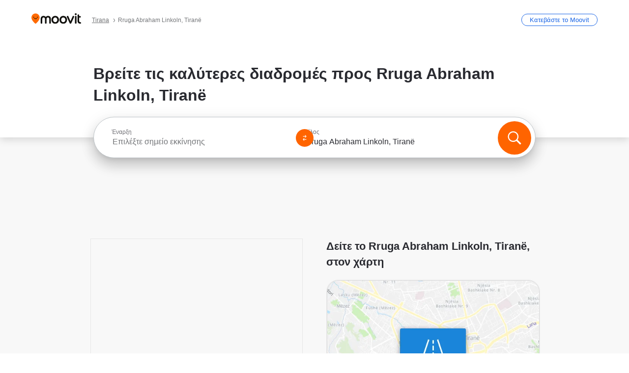

--- FILE ---
content_type: text/html; charset=utf-8
request_url: https://moovitapp.com/index/el/%CE%B4%CE%B7%CE%BC%CF%8C%CF%83%CE%B9%CE%B5%CF%82_%CF%83%CF%85%CE%B3%CE%BA%CE%BF%CE%B9%CE%BD%CF%89%CE%BD%CE%AF%CE%B5%CF%82-Rruga_Abraham_Linkoln-Tirana-street_15870107-5771
body_size: 64152
content:
<!doctype html>
<html class="no-js" lang="el-AL" dir="ltr"><head><title>Πώς να πάτε στο Rruga Abraham Linkoln, Tiranë με λεωφορείο;</title><meta charSet="utf-8"/><meta http-equiv="x-ua-compatible" content="ie=edge"/><meta name="viewport" content="width=device-width,minimum-scale=1,initial-scale=1"/><meta property="og:url" content="https://moovitapp.com/index/el/%CE%B4%CE%B7%CE%BC%CF%8C%CF%83%CE%B9%CE%B5%CF%82_%CF%83%CF%85%CE%B3%CE%BA%CE%BF%CE%B9%CE%BD%CF%89%CE%BD%CE%AF%CE%B5%CF%82-Rruga_Abraham_Linkoln-Tirana-street_15870107-5771"/><meta property="og:title" content="Πώς να πάτε στο Rruga Abraham Linkoln, Tiranë με λεωφορείο;"/><meta property="og:description" content="Το Moovit σας βοηθάει να βρείτε τις καλύτερες διαδρομές για Rruga Abraham Linkoln χρησιμοποιώντας δημόσιες συγκοινωνίες και σας δίνει βήμα βήμα οδηγίες με ενημερωμένα δρομολόγια για λεωφορείο στη πόλη Tiranë."/><meta property="og:type" content="article"/><meta property="og:locale" content="el"/><script src="https://cdn.cookielaw.org/scripttemplates/otSDKStub.js" data-document-language="true" type="text/javascript" charSet="UTF-8" data-domain-script="b286b1e1-23c0-48c5-9ed8-6f747ec441a0"></script><script id="boot-script-config" type="application/json">{"seoType":"Street","isMobile":false,"abTestId":null}</script><link rel="preload" as="script" href="https://appassets.mvtdev.com/index/public-transit-resources/V10/bootScript.474da30f93d59504849b.js"/><script src="https://appassets.mvtdev.com/index/public-transit-resources/V10/bootScript.474da30f93d59504849b.js"></script><script>
    dataLayer = [{
  "CountryName": "Albania",
  "MetroName": "Tirana",
  "MetroId": "5771",
  "PageId": "street_15870107",
  "POIType": "Street",
  "Wiki": "No",
  "PageLanguage": "el",
  "Property": "SEO",
  "SEOType": "Street",
  "HasImage": "Only_WEBP",
  "HasStations": "Yes",
  "NoIndex": "No",
  "CityName": "Tiranë",
  "SiteVersion": "4.280.0",
  "isComingSoonPage": false,
  "LastUpdate": "2026-01-17T16:23:35.047Z",
  "TTCount": 1,
  "SupportedTTCount": 1,
  "FAQsCount": 2,
  "ClosestStationsCount": 1,
  "CummunityStopPhoto": "No",
  "POIName": "Rruga Abraham Linkoln, Tiranë",
  "AgencyID": "1420739",
  "AgencyName": "SHKTQ",
  "Ticketing": "No",
  "FareType": "None"
}];
    dataLayer.push({UserStatus: window.userStatus});
    isMobile = false;
    isRtl = false;
   </script><script async="">
  function sendPageLoadTimeToGA() {
    var performance = window.performance || window.msPerformance || window.webkitPerformance;
    var pageEnd = performance.mark('pageEnd');
      if (!pageEnd || !pageEnd.startTime) {
        return;
      }
      var loadTime = pageEnd.startTime / 1000;
      if (loadTime > 0) {
       window.dataLayer.push({
       event: 'web-vitals',
       event_category: 'Web Vitals',
       event_action: 'pageLoadTime',
       event_value: loadTime
     })
    }
  }
  window.addEventListener('load', function() {
    sendPageLoadTimeToGA();
  });
      </script><script async="">
            (function(w,d,s,l,i){w['global'] = d; w[l]=w[l]||[];w[l].push({'gtm.start':
            new Date().getTime(),event:'gtm.js'});var f=d.getElementsByTagName(s)[0],
            j=d.createElement(s),dl=l!='dataLayer'?'&l='+l:'';j.defer=true;j.rel='preconnect';j.src=
            'https://analytics.moovitapp.com/gtm.js?id='+i+dl;f.parentNode.insertBefore(j,f);
        })(window,document,'script','dataLayer','GTM-KLB29J8L');</script><link rel="canonical" href="https://moovitapp.com/index/el/%CE%B4%CE%B7%CE%BC%CF%8C%CF%83%CE%B9%CE%B5%CF%82_%CF%83%CF%85%CE%B3%CE%BA%CE%BF%CE%B9%CE%BD%CF%89%CE%BD%CE%AF%CE%B5%CF%82-Rruga_Abraham_Linkoln-Tirana-street_15870107-5771"/><link rel="alternate" href="https://moovitapp.com/index/en/public_transit-Rruga_Abraham_Linkoln-Tirana-street_15870107-5771" hrefLang="en-AL"/><link rel="alternate" href="https://moovitapp.com/index/el/%CE%B4%CE%B7%CE%BC%CF%8C%CF%83%CE%B9%CE%B5%CF%82_%CF%83%CF%85%CE%B3%CE%BA%CE%BF%CE%B9%CE%BD%CF%89%CE%BD%CE%AF%CE%B5%CF%82-Rruga_Abraham_Linkoln-Tirana-street_15870107-5771" hrefLang="el-AL"/><link rel="alternate" href="https://moovitapp.com/index/en/public_transit-Rruga_Abraham_Linkoln-Tirana-street_15870107-5771" hrefLang="en"/><link rel="alternate" href="https://moovitapp.com/index/el/%CE%B4%CE%B7%CE%BC%CF%8C%CF%83%CE%B9%CE%B5%CF%82_%CF%83%CF%85%CE%B3%CE%BA%CE%BF%CE%B9%CE%BD%CF%89%CE%BD%CE%AF%CE%B5%CF%82-Rruga_Abraham_Linkoln-Tirana-street_15870107-5771" hrefLang="el"/><link href="https://appassets.mvtdev.com/index/public-transit-resources/img/favicons/moovit_16.png" rel="icon" sizes="16x16"/><link href="https://appassets.mvtdev.com/index/public-transit-resources/img/favicons/moovit_32.png" rel="icon" sizes="32x32"/><link href="https://appassets.mvtdev.com/index/public-transit-resources/img/favicons/moovit_152.png" rel="icon" sizes="152x152"/><link href="https://appassets.mvtdev.com/index/public-transit-resources/img/favicons/home_screen_152.png" rel="apple-touch-icon-precomposed"/><script>window.ayData = {adUnitPageType: 'poi', UserStatus: typeof window !== 'undefined' && window.userStatus ? window.userStatus : undefined};</script><script async="" src="https://qpZRpQQ5gX7FFFedb.ay.delivery/manager/qpZRpQQ5gX7FFFedb" type="text/javascript" referrerPolicy="no-referrer-when-downgrade"></script><script id="gpt-content">
        let wereAdsInitialized = false;
        window.initializeAds = () => {
            if (wereAdsInitialized){
                return;
            }
            wereAdsInitialized = true;
            window.googletag = window.googletag || {};
            googletag.cmd = googletag.cmd || [];
            googletag.cmd.push(function() {
                googletag.pubads().setTargeting('MetroId', '5771');
            });
      }</script><style>
    :root {
        --light-on-dark-header-logo: url(/index/public-transit-resources/img/moovit_logo_white_full.svg);
        --banner-cta-color: #ce4910;
        --brand-color: #F0500C;
        --banner-border-gradient-color-1: #ffa266;
        --banner-border-gradient-color-2: #ff6400;
        --banner-bg-color: #e9e9e9;
        --main-link-color: #1a65e5;
        --main-link-hover-color: #2e79f9;
        --link-on-dark-color: #499df2;
        --link-on-mid-color: #0b0bd3;
        --input-label-color: #1a65e5;
        --button-on-dark-color: #0078d6;
        --button-on-dark-hover-color: #148cea;
        --button-on-light-color: #1a65e5;
        --button-on-light-hover-color: #2e79f9;
        --banner-phone-svg: no-repeat url(/index/public-transit-resources/img/banners/phone-route.svg) center top / 100%;
        --button-cta-color: #CE4910;
        --icons-sprite: url(https://appassets.mvtdev.com/index/public-transit-resources/img/sprite.css.svg);
        --badges-sprite: url(https://appassets.mvtdev.com/index/public-transit-resources/img/badges.png);
        --icon-tt-bus: url(/index/public-transit-resources/img/transit-types/bus.svg);
        --icon-tt-cablecar: url(/index/public-transit-resources/img/transit-types/cablecar.svg);
        --icon-tt-ferry: url(/index/public-transit-resources/img/transit-types/ferry.svg);
        --icon-tt-funicular: url(/index/public-transit-resources/img/transit-types/funicular.svg);
        --icon-tt-gondola: url(/index/public-transit-resources/img/transit-types/gondola.svg);
        --icon-tt-metro: url(/index/public-transit-resources/img/transit-types/metro.svg);
        --icon-tt-rail: url(/index/public-transit-resources/img/transit-types/rail.svg);
        --icon-tt-subway: url(/index/public-transit-resources/img/transit-types/subway.svg);
        --icon-tt-tram: url(/index/public-transit-resources/img/transit-types/tram.svg);
        --icon-tt-walking: url(/index/public-transit-resources/img/transit-types/walking.svg);
        --icon-gs-bus: url(/index/public-transit-resources/img/general-stations/bus.png);
        --icon-gs-cablecar: url(/index/public-transit-resources/img/general-stations/cablecar.png);
        --icon-gs-doubledecker: url(/index/public-transit-resources/img/general-stations/doubledecker.png);
        --icon-gs-ferry: url(/index/public-transit-resources/img/general-stations/ferry.png);
        --icon-gs-funicular: url(/index/public-transit-resources/img/general-stations/funicular.png);
        --icon-gs-gondola: url(/index/public-transit-resources/img/general-stations/gondola.png);
        --icon-gs-metro: url(/index/public-transit-resources/img/general-stations/metro.png);
        --icon-gs-rail: url(/index/public-transit-resources/img/general-stations/rail.png);
        --icon-gs-subway: url(/index/public-transit-resources/img/general-stations/subway.png);
        --icon-gs-tram: url(/index/public-transit-resources/img/general-stations/tram.png);
        --icon-gs-trolleybus: url(/index/public-transit-resources/img/general-stations/trolleybus.png);
    }
</style><style>.flex-row{display:flex}.flex-col{display:flex;flex-direction:column}.util-link-button{color:#1a65e5;text-decoration:underline;border:none;cursor:pointer;padding:0;margin:0;font:inherit;outline:0;background:0 0}.hide-scroll{overflow:hidden}.ads-mrec{margin:58px 0;background-color:#f8f8f8;border:1px solid #e6e6e6;height:332px}.ads-mrec{display:flex;justify-content:center;align-items:center}.ads-mrec .gpt-ad{margin:40px auto;width:100%;display:block}.ads-mrec .gpt-ad div{width:fit-content!important;height:fit-content!important;margin:auto;display:block!important}.gpt-ad.hide,.interstial-ad-slot{display:none}.top-ads{margin:16px auto;display:flex;justify-content:center}.top-ads .gpt-ad{width:fit-content}.mobile-banner-ad{background-color:#fff;max-height:320px;overflow:hidden;height:300px}.mobile-banner-ad{display:flex;justify-content:center;align-items:center}.mobile-banner-ad .gpt-ad{margin:auto;padding:4px;background-color:#f8f8f8;border-radius:2px}.first-column.monetization-ads,.second-column.monetization-ads{padding:24px 0 0}.header-sticky-ad{top:0;z-index:10;width:100%;background-color:#f8f8f8;border-bottom:1px solid #ddd;height:62px;-webkit-position:sticky;-moz-position:sticky;-ms-position:sticky;-o-position:sticky;position:sticky}.header-sticky-ad{display:flex;justify-content:center;align-items:center}.header-sticky-ad [id=div-gpt-ad-banner]{border:5px solid #f8f8f8}.sticky-items{z-index:100;position:fixed;bottom:0;width:100%;display:flex;flex-direction:column;align-items:center}.content-wrapper .first-column>:first-child.ads-mrec{margin-top:0}#onetrust-consent-sdk{z-index:9999999999;position:relative}#onetrust-consent-sdk .onetrust-pc-dark-filter{backdrop-filter:blur(10px);-webkit-backdrop-filter:blur(10px)}.promotion-popup{position:fixed;height:100%;top:0;left:0;width:100%;z-index:100000;background:rgba(0,0,0,.6509803922)}.popup-card{position:fixed;top:calc(50% - 37.5vw);left:12.5vw;width:75vw;min-height:75vw;background-color:#fff;flex-direction:column;padding:30px 25px;border-radius:20px;box-shadow:0 -4px 12px 0 rgba(0,0,0,.1)}.popup-card{display:flex;justify-content:center;align-items:center}.popup-card span{font-size:1.1176470588rem;font-weight:600;margin:0 16px;text-align:center}.popup-card .app-icon,.popup-card .btn-container.store-link,.popup-card span{margin-bottom:16px}.popup-card .close-popup{background:0 0;position:absolute;top:20px;right:20px;height:11px;width:11px;background:url(https://appassets.mvtdev.com/index/public-transit-resources/img/close.svg) no-repeat center/contain}.popup-card .close-popup.animated{opacity:0;animation:fade-in .5s 2s forwards}.popup-card .btn-container.mobile-site-link button{font-weight:500}.popup-card .btn-container.store-link a,.popup-card .btn-container.store-link button{background:#0278d6;margin:0;font-weight:500;font-size:1rem;border-radius:5px;min-height:40px;color:#fff;width:212px;padding:12px 18px;line-height:1;text-decoration:none}.popup-card .btn-container.mobile-site-link a{background:0 0;color:#696a6f;font-size:.5882352941rem;z-index:100;text-decoration:none}.popup-card .btn-container.mobile-site-link a{display:flex;justify-content:center;align-items:center}.popup-card .btn-container.mobile-site-link a .arrow{width:7px;height:7px;margin:0;background:url(https://appassets.mvtdev.com/index/public-transit-resources/img/arrow_gray.svg) no-repeat center/15px 15px}html[dir=rtl] .popup-card .btn-container.mobile-site-link a .arrow{padding-right:20px;transform:rotateZ(180deg)}html[dir=ltr] .popup-card .btn-container.mobile-site-link a .arrow{padding-left:20px}.selected-icon-test .selected-icon{animation:icon-shake 2s cubic-bezier(.15,0,0,1) .2s infinite;align-self:center;margin:0 8px}.selected-icon-test .selected-icon{width:24px;height:24px}@keyframes icon-shake{0%,24%{transform:translateY(0) rotate(0) scale(1,1)}19%,5%{transform:translateY(-7%) rotate(8deg) scale(1.05,1.05)}12%{transform:translateY(-7%) rotate(-8deg) scale(1.02,1.02)}}.selected-icon-test .popup-card .btn-container.store-link a,.selected-icon-test .popup-card .btn-container.store-link button{flex:1}.selected-icon-test .popup-card .btn-container.store-link button:last-child{display:flex;justify-content:center;align-items:center}@keyframes fade-in{100%{opacity:1;visibility:visible}}.promotion-popup.system{display:flex;align-items:center}.promotion-popup.system .popup-card{padding:0;min-height:125px;top:auto}.promotion-popup.system .popup-card .close-popup{top:10px;right:10px;width:12px;height:12px}.promotion-popup.system .popup-card .btn-container.mobile-site-link a{color:#fff;font-size:10px;position:absolute;display:flex;font-weight:400;bottom:-25px}html[dir=ltr] .promotion-popup.system .popup-card .btn-container.mobile-site-link a{right:0}html[dir=rtl] .promotion-popup.system .popup-card .btn-container.mobile-site-link a{left:0}.promotion-popup.system .popup-card .btn-container.mobile-site-link a .arrow{border-bottom:none;padding:10px;background:url(https://appassets.mvtdev.com/index/public-transit-resources/img/arrow_white.svg) no-repeat center/8px 8px}.promotion-popup.system.ios .popup-card .text-better-title{margin:0;padding:21px 28px;text-align:center;border-bottom:2px solid #f2f2f2;font-size:1rem;width:100%}.promotion-popup.system.ios .popup-card .btn-container.store-link{margin-bottom:0}.promotion-popup.system.ios .popup-card .btn-container.store-link a,.promotion-popup.system.ios .popup-card .btn-container.store-link button{background:0 0;font-weight:600;color:#007aff;padding:0;font-size:1rem}.promotion-popup.system.android .popup-card{border-radius:4px;min-height:119px}.promotion-popup.system.android .popup-card .text-better-title{margin:0;padding:20px 16px;text-align:left;font-size:.9411764706rem;color:rgba(0,0,0,.87);font-weight:400;line-height:1.5;letter-spacing:.0088235294rem}.promotion-popup.system.android .popup-card .btn-container.mobile-site-link{letter-spacing:.37px}.promotion-popup.system.android .popup-card .btn-container.store-link{display:flex;flex-grow:1;margin-bottom:4px;align-self:end;padding:0 13px;max-width:100%}.promotion-popup.system.android .popup-card .btn-container.store-link a,.promotion-popup.system.android .popup-card .btn-container.store-link button{text-align:end;text-transform:uppercase;background:0 0;font-weight:700;align-self:end;color:#007aff;min-height:36px;padding:0;font-size:.8235294118rem;line-height:1.14;letter-spacing:1.25px}.promotion-popup.system.android.map-popup .popup-card{box-shadow:0 11px 15px -7px rgba(0,0,0,.2),0 9px 46px 8px rgba(0,0,0,.12),0 24px 38px 3px rgba(0,0,0,.14);align-items:initial}.promotion-popup.system.android.map-popup .popup-card .text-better-title{text-align:start;padding:18px 16px;font-size:1.1764705882rem;color:#000;font-weight:500}.promotion-popup.system.android.map-popup .popup-card .btn-container.store-link{padding:0 5px}.promotion-popup.system.android.map-popup .popup-card .btn-container.store-link a,.promotion-popup.system.android.map-popup .popup-card .btn-container.store-link button{font-size:.8235294118rem;width:fit-content}.promotion-popup.system.android.map-popup .popup-card .btn-container.store-link a:first-child,.promotion-popup.system.android.map-popup .popup-card .btn-container.store-link button:first-child{font-weight:500;color:#666;margin:0 12px}.promotion-popup.system.android.map-popup .popup-card .btn-container.store-link a:last-child,.promotion-popup.system.android.map-popup .popup-card .btn-container.store-link button:last-child{font-weight:700;color:#1a65e5;margin:0 8px}.promotion-popup.system.android.map-popup .popup-card .btn-container.store-link a:last-child{display:flex;flex-direction:column;justify-content:center;padding-bottom:1px}.promotion-popup.system.ios.map-popup .popup-card{min-height:102px}.promotion-popup.system.ios.map-popup .popup-card .text-better-title{font-size:1rem;color:#000}.promotion-popup.system.ios.map-popup .popup-card .btn-container.store-link{display:flex;width:100%}.promotion-popup.system.ios.map-popup .popup-card .btn-container.store-link a,.promotion-popup.system.ios.map-popup .popup-card .btn-container.store-link button{width:fit-content;flex-grow:1;font-size:1rem}.promotion-popup.system.ios.map-popup .popup-card .btn-container.store-link a:first-child,.promotion-popup.system.ios.map-popup .popup-card .btn-container.store-link button:first-child{color:#666;font-weight:400}html[dir=rtl] .promotion-popup.system.ios.map-popup .popup-card .btn-container.store-link a:first-child,html[dir=rtl] .promotion-popup.system.ios.map-popup .popup-card .btn-container.store-link button:first-child{border-left:2px solid #f2f2f2}html[dir=ltr] .promotion-popup.system.ios.map-popup .popup-card .btn-container.store-link a:first-child,html[dir=ltr] .promotion-popup.system.ios.map-popup .popup-card .btn-container.store-link button:first-child{border-right:2px solid #f2f2f2}.promotion-popup.system.ios.map-popup .popup-card .btn-container.store-link a:last-child,.promotion-popup.system.ios.map-popup .popup-card .btn-container.store-link button:last-child{font-weight:700;color:#007aff}.promotion-popup.system.ios.map-popup .popup-card .btn-container.store-link a{display:flex;align-items:center;justify-content:center}.promotion-popup.map-popup.useapp-container.returning-users-test-design.android .popup-card,.promotion-popup.map-popup.useapp-container.returning-users-test-design.ios .popup-card{border-radius:20px;padding:18px 24px;align-items:center;position:relative;display:flex;flex-direction:column}.promotion-popup.map-popup.useapp-container.returning-users-test-design.android .popup-card .popup-icon-container,.promotion-popup.map-popup.useapp-container.returning-users-test-design.ios .popup-card .popup-icon-container{width:100%}.promotion-popup.map-popup.useapp-container.returning-users-test-design.android .popup-card .popup-icon-container,.promotion-popup.map-popup.useapp-container.returning-users-test-design.ios .popup-card .popup-icon-container{display:flex;justify-content:center;align-items:center}.promotion-popup.map-popup.useapp-container.returning-users-test-design.android .popup-card .popup-icon-container img,.promotion-popup.map-popup.useapp-container.returning-users-test-design.ios .popup-card .popup-icon-container img{margin-bottom:20px}.promotion-popup.map-popup.useapp-container.returning-users-test-design.android .popup-card .btn-container.store-link,.promotion-popup.map-popup.useapp-container.returning-users-test-design.ios .popup-card .btn-container.store-link{width:100%;height:40px;padding:0;margin-bottom:6px}.promotion-popup.map-popup.useapp-container.returning-users-test-design.android .popup-card .btn-container.store-link a,.promotion-popup.map-popup.useapp-container.returning-users-test-design.android .popup-card .btn-container.store-link button,.promotion-popup.map-popup.useapp-container.returning-users-test-design.ios .popup-card .btn-container.store-link a,.promotion-popup.map-popup.useapp-container.returning-users-test-design.ios .popup-card .btn-container.store-link button{height:44px}.promotion-popup.map-popup.useapp-container.returning-users-test-design.android .popup-card .btn-container.store-link a:first-child,.promotion-popup.map-popup.useapp-container.returning-users-test-design.android .popup-card .btn-container.store-link button:first-child,.promotion-popup.map-popup.useapp-container.returning-users-test-design.ios .popup-card .btn-container.store-link a:first-child,.promotion-popup.map-popup.useapp-container.returning-users-test-design.ios .popup-card .btn-container.store-link button:first-child{color:#007aff}.promotion-popup.map-popup.useapp-container.returning-users-test-design.android .popup-card .btn-container.store-link .generic-button,.promotion-popup.map-popup.useapp-container.returning-users-test-design.ios .popup-card .btn-container.store-link .generic-button{align-self:unset;width:100%;text-align:center;margin:0;background-color:#1a65e5;color:#fff;font-size:.8235294118rem;line-height:1.0588235294rem;font-weight:400}.promotion-popup.map-popup.useapp-container.returning-users-test-design.android .popup-card .popup-desc,.promotion-popup.map-popup.useapp-container.returning-users-test-design.ios .popup-card .popup-desc{margin:0 0 24px 0;font-weight:400;width:100%;border:none;text-align:center;font-size:.9411764706rem;line-height:1.2941176471rem}.promotion-popup.map-popup.useapp-container.returning-users-test-design.android .popup-card .text-better-title,.promotion-popup.map-popup.useapp-container.returning-users-test-design.ios .popup-card .text-better-title{font-size:.9411764706rem;line-height:1.2941176471rem;padding:0 0 4px 0;border:none;font-weight:700}.promotion-popup.map-popup.useapp-container.returning-users-test-design.android .popup-card .btn-container.store-link .store-link-button{text-transform:unset}.promotion-popup.map-popup.useapp-container.returning-users-test-design.no-exit .popup-card .btn-container.store-link button:first-child.close-popup{display:none}.side-btn{color:#fff;font-size:.8235294118rem;font-weight:700;padding:12px 18px;border-radius:1000px 0 0 1000px;position:fixed;bottom:360px;z-index:99999}html[dir=ltr] .side-btn{right:0}html[dir=rtl] .side-btn{left:0}html[dir=rtl] .side-btn{border-radius:0 1000px 1000px 0}.side-btn.line-banner{background:#1a65e5}.side-btn.poi-banner{background:#1a65e5}.side-btn{padding:12px 22px 12px 18px;transform:translateX(8px)}html[dir=rtl] .side-btn{padding:12px 18px 12px 22px;transform:translateX(-8px)}.loader-lean{display:block;padding:50px;background:rgba(255,255,255,.9019607843);position:fixed;z-index:999999;left:0;top:34%;right:0;margin:auto;width:fit-content;border-radius:15px}.loader-inner{border:7px solid #ddd;border-top:7px solid #ff6400;border-radius:50%;width:50px;height:50px;animation:spin .8s linear infinite}@keyframes spin{0%{transform:rotate(0)}100%{transform:rotate(360deg)}}.show-loader{display:flex}.hide-loader{display:none}.store-link-button.button-disabled{background:#d8d8d8!important}.centered-loader-container{height:100%;width:100%;display:flex;justify-content:center;align-items:center;position:absolute;left:0;top:0}*,::after,::before{box-sizing:inherit}::-moz-selection,::selection{background:#bdc3c7}input:-webkit-autofill,input:-webkit-autofill:focus,select:-webkit-autofill,textarea:-webkit-autofill{box-shadow:0 0 0 100px #fff inset}::-webkit-scrollbar{height:3px;width:6px}::-webkit-scrollbar-track{background-color:#d9dcde}::-webkit-scrollbar-thumb{background-color:#a7a8aa}::placeholder{color:#6e7072}::-webkit-input-placeholder{color:#6e7072}.clearfix::after,.clearfix::before{content:" ";display:table}.clearfix::after{clear:both}.mobile{display:none}button,input{-webkit-appearance:none;-moz-appearance:none;appearance:none;border:none}button:focus,input:focus{box-shadow:none}button{cursor:pointer}button,input,textarea{font-size:.7843117647rem}input:focus{outline:0}ul{margin:0;padding:0}li{list-style:none}html{-ms-text-size-adjust:100%;-webkit-text-size-adjust:100%;font-size:106.25%}@supports (font:-apple-system-body){html{font:-apple-system-body}}html[dir=ltr] body,html[dir=ltr] input[type=text]{font-family:Roboto,-apple-system,BlinkMacSystemFont,sans-serif}html[dir=rtl] body,html[dir=rtl] input[type=text]{font-family:"open sans hebrew",sans-serif}html[lang=he] .body-wrapper,html[lang=he] .body-wrapper *{font-family:Rubik,-apple-system,BlinkMacSystemFont,"Segoe UI",Roboto,sans-serif!important}html[lang=he] .body-wrapper .review-text{font-family:PublicSans,-apple-system,BlinkMacSystemFont,"Segoe UI",Roboto,sans-serif!important}body,html{box-sizing:border-box;-moz-box-sizing:border-box;-webkit-box-sizing:border-box}body{background:#fff;color:#292a30;margin:0;font-family:arial,helvetica,sans-serif;font-size:.9411764706rem}@supports (font:-apple-system-body){body{font-size:inherit}}.disabled-body-scroll{overflow:hidden}a{transition:color .3s,background-color .3s}.backdrop{background:rgba(0,0,0,.5);height:100vh;left:0;position:fixed;top:0;width:100%;z-index:1000}.app-button{cursor:pointer;display:inline-block;width:90px}.app-button img{height:auto;width:100%}html[dir=ltr] .app-button:first-child{margin-right:5px}html[dir=rtl] .app-button:first-child{margin-left:5px}.action-button{background:var(--button-on-light-color);border-radius:2px;color:#fff;display:inline-block;font-size:.7647058824rem;text-decoration:none;padding:8px 16px;transition:background .2s}.action-button:hover{background:var(--button-on-light-hover-color)}.generic-button{text-decoration:none;padding:10px 10px;font-weight:500;border-radius:4px;margin:15px auto;text-align:center;font-size:.8823529412rem;box-shadow:0 1px 2px rgba(0,0,0,.33)}.generic-button.blue-button{background-color:var(--button-on-light-color);color:#fff;font-size:.9411764706rem;padding:13px 16px}.generic-button.green-button{background-color:#1db969;color:#fff}.generic-button:focus{outline-width:2px;outline-style:solid;outline-color:#031926}.sticky-wrapper{position:-webkit-sticky;position:sticky;top:0;z-index:11}.sticky-wrapper.no-sticky{position:relative}.btn-site-container.mobile-site-link{display:flex;justify-content:center}.btn-site-container.mobile-site-link a{color:#696a6f;font-size:.7647058824rem;display:flex;font-weight:400;margin-top:15px;text-decoration:none}.btn-site-container.mobile-site-link a .arrow{border-bottom:none;padding:8px;background:url(https://appassets.mvtdev.com/index/public-transit-resources/img/arrow_gray.svg) no-repeat center/8px 8px}.body-wrapper{background:#f8f8f8;min-height:calc(100vh - 158px);position:relative}.body-wrapper #search-scroll-anchor{position:absolute;z-index:-1;visibility:hidden}.body-wrapper.coming-soon{min-height:initial}.body-wrapper.coming-soon .map{padding:44px 24px 26px}.shadow{box-shadow:0 0 4px 1px rgba(0,0,0,.2)}.hidden{display:none}#skip-to-content{height:1px;position:absolute;width:1px;color:inherit;text-decoration:none;background-color:#efefef;overflow:hidden}#skip-to-content:focus{height:auto;position:fixed;width:auto;top:65px;z-index:9999;padding:5px}html[dir=ltr] #skip-to-content:focus{left:25px}html[dir=rtl] #skip-to-content:focus{right:25px}body.distribusion-widget-displayed .bannerAd{z-index:999}.advertiser-title,div.bannerAd{position:fixed;bottom:0;width:100%;height:60px;border-top:1px solid #ecf0f1;background:#f8f8f8;z-index:9999}.advertiser-title,div.bannerAd{display:flex;justify-content:center;align-items:center}.advertiser-title{left:0;right:0;height:16px;bottom:60px;color:#696a6f;padding-top:5px;font-size:.6470588235rem;text-transform:uppercase;font-weight:800}.advertiser-title~.bannerAd{border-top:none}.mv-script-loader{z-index:99999;position:fixed;top:0;left:0;width:100%;height:100%;background:#fff}.lang-bar{display:flex}.lang-bar li a{display:block;width:42px;line-height:20px;text-align:center;color:#737578;text-decoration:none;font-size:.8235294118rem;border:1px solid #737578;border-radius:2px}html[dir=ltr] .lang-bar li:not(:last-of-type) a{margin-right:8px}html[dir=rtl] .lang-bar li:not(:last-of-type) a{margin-left:8px}header{border-bottom:1px solid rgba(0,0,0,.15);background:#fff;height:80px;position:relative;width:100%}header.old-hero-section-design{background:#001926}header .header-container{width:100%;display:flex;justify-content:space-between;align-items:center}header .logo-container{display:flex;align-items:center}header .logo{cursor:pointer}header .logo span{width:100%;height:100%}header .logo img{width:101px;height:auto}header .branch-indication{font-size:12px;margin-inline-start:12px}header.blur-filter{z-index:1}header .breadcrumbs-wrapper{padding:0 1.1764705882rem;flex-grow:1}header .breadcrumbs-wrapper li>a,header .breadcrumbs-wrapper li>span{font-size:.7058823529rem;color:#737578}header .btn-container button{background:var(--button-on-light-color);margin:0;color:#fff;border-radius:5px;font-weight:700;font-size:.8235294118pxrem;text-transform:capitalize;padding:10px 12px;line-height:1;width:max-content;min-width:181px;height:36px}.faq{background:#fff;padding:30px}.faq .faq-section{border-bottom:1px solid #ddd;font-size:.8235294118rem;margin-bottom:23px;color:rgba(41,42,48,.83)}.faq .faq-section:first-child h3{margin-top:0}.faq .faq-section:last-child{border-bottom:none;margin-bottom:0}.faq .faq-section:last-child .answer{margin-bottom:0}.faq .faq-section .question{font-size:.9411764706rem;margin-bottom:7px;margin-top:3px}.faq .faq-section .answer{position:relative;margin:8px 0 20px}.faq .faq-section .answer.multi br{display:block;content:"";height:8px}.faq .faq-section .answer.multi br:first-of-type{height:0}.faq .faq-section .answer.stations-on-street-faq-answer{margin-bottom:0}.faq .faq-section .more-details-link{display:block;color:var(--main-link-color);margin:1em 0}.faq .faq-section.stations-faq .answer,.faq .faq-section.stations-faq li{margin-bottom:8px}.faq .faq-section.stations-faq ul{margin-bottom:20px}.faq .faq-section .intersections-list{margin-top:8px;list-style:none}.faq .faq-section .intersections-list li{margin-bottom:4px;padding-inline-start:8px}.faq .faq-section .intersections-list li::before{content:"-";color:rgba(41,42,48,.83);padding-inline-end:8px}.faq .faq-section .stations-list{display:flex;flex-direction:column;gap:8px;margin:8px 0 20px}.faq a,.faq button{background:0 0;text-decoration:underline rgba(41,42,48,.83);color:rgba(41,42,48,.83)}.breadcrumbs-wrapper{overflow:hidden;position:relative}.breadcrumbs{margin:0;padding:0}.breadcrumbs.sitemap{margin:22px 0 15px}.breadcrumbs li{overflow:hidden;text-overflow:ellipsis;white-space:nowrap}.breadcrumbs li a{position:relative;transition:all .3s;margin:2px;text-decoration:underline;color:#6e7072}html[dir=ltr] .breadcrumbs li a{padding-right:.3529411765rem}html[dir=rtl] .breadcrumbs li a{padding-left:.3529411765rem}.breadcrumbs li a:active{outline:0}.breadcrumbs li a::after{background:var(--icons-sprite) -7.2941176471rem -4.1176470588rem no-repeat;background-size:9.2941176471rem;content:"";display:inline-block;height:.4705882353rem;position:relative;top:.2352941176rem;width:.2352941176rem}html[dir=ltr] .breadcrumbs li a::after{right:-.1176470588rem}html[dir=rtl] .breadcrumbs li a::after{left:-.1176470588rem}html[dir=ltr] .breadcrumbs li a::after{transform:translateY(-50%)}html[dir=rtl] .breadcrumbs li a::after{transform:translateY(-50%) scaleX(-1)}.breadcrumbs li a:hover{color:#292a30}.breadcrumbs li a:focus{margin:2px}.breadcrumbs li a span{text-decoration:underline;color:#6e7072}html[dir=ltr] .breadcrumbs li a span{padding-right:.3529411765rem}html[dir=rtl] .breadcrumbs li a span{padding-left:.3529411765rem}.breadcrumbs li:last-child a{pointer-events:none;text-decoration:none}html[dir=ltr] .breadcrumbs li:last-child a{padding-right:0}html[dir=rtl] .breadcrumbs li:last-child a{padding-left:0}.breadcrumbs li:last-child a::after{display:none}.breadcrumbs li:last-child a span{text-decoration:none}.content-section{padding-bottom:47px}.content-section.maps{background:#f8f8f8}.content-section.metro{padding-bottom:0}.content-section .content-wrapper>.title{display:block;font-size:.9411764706rem;font-weight:500;line-height:1.2;margin-top:48px;width:calc(50% - 14px)}.content-section .get-directions-btn.mobile{display:none}.content-wrapper{margin:0 auto;max-width:1200px;padding:0 24px}.content-wrapper .show-more-btn-d,.content-wrapper .show-more-btn-m{background-color:#fff;width:100%;display:flex;align-items:center;font-size:.8235294118rem}.content-wrapper .show-more-btn-d::after,.content-wrapper .show-more-btn-m::after{content:none}.content-wrapper .show-more-btn-d span,.content-wrapper .show-more-btn-m span{color:var(--main-link-color);text-decoration:underline;cursor:pointer}.content-wrapper .show-more-btn-d span:hover,.content-wrapper .show-more-btn-m span:hover{color:#095cc0}.full-column{padding:48px 0 0;float:left;width:100%}.breadcrumbs~.full-column{padding-top:0}html[dir=ltr] .full-column{float:left}html[dir=rtl] .full-column{float:right}.first-column,.second-column{padding:48px 0 0;width:50%}.breadcrumbs~.first-column,.breadcrumbs~.second-column{padding-top:0}.single-column{padding:48px 0 0;width:100%}.info-text{margin:0}.info-text p{color:#525357}.info-text span:last-of-type:after{content:""}.info-poi .info-text{margin-top:10px;margin-bottom:10px}.info-poi .info-text:first-child{margin-top:0}.info-poi .info-text:last-child{margin-bottom:0}.info-text.info-text-cut.expanded .info-text-undercut{opacity:0}.info-text.info-text-cut.expanded .info-text-undercut.visible{display:inline;-webkit-animation:fadeIn .6s;-webkit-animation-fill-mode:forwards;animation:fadeIn .6s;animation-fill-mode:forwards}.info-wrapper{padding-top:20px}html[dir=ltr] .info-wrapper.first-column{float:left}html[dir=rtl] .info-wrapper.first-column{float:right}html[dir=ltr] .info-wrapper.first-column{padding-right:24px}html[dir=rtl] .info-wrapper.first-column{padding-left:24px}html[dir=ltr] .info-wrapper.second-column{float:right}html[dir=rtl] .info-wrapper.second-column{float:left}html[dir=ltr] .info-wrapper.second-column{padding-left:24px}html[dir=rtl] .info-wrapper.second-column{padding-right:24px}.info-wrapper .name-hidden{height:0;overflow:hidden;width:0}.info-wrapper .events-promo,.info-wrapper .info-container,.info-wrapper .store-promo{background:#fff;margin-bottom:36px;padding:30px;font-size:.8235294118rem}.info-wrapper .events-btn{background:var(--main-link-color);border-radius:2px;color:#fff;display:inline-block;font-size:.9411764706rem;margin-top:12px;padding:9px 20px;text-decoration:none;transition:all .3s}.info-wrapper .events-btn:hover{background:#095cc0}.info-wrapper .store-promo .logo{width:120px}.info-wrapper .store-promo .text{margin-top:6px;margin-bottom:16px}.info-wrapper .store-promo .text a{color:#292a30}.info-wrapper .store-action-button{display:inline-block;max-width:135px;width:50%;background:0 0}html[dir=ltr] .info-wrapper .store-action-button:first-of-type{margin-right:10px}html[dir=rtl] .info-wrapper .store-action-button:first-of-type{margin-left:10px}.info-wrapper .store-action-button img{width:100%}.info-wrapper .store-action-button:focus{outline-width:3px;outline-style:solid}.info-wrapper .title{color:#292a30;display:block;font-size:.9411764706rem;font-weight:700;line-height:1.4;margin-bottom:14px;width:100%}.info-wrapper .title a{color:var(--main-link-color);text-decoration:none}.info-wrapper .offline-map{color:#292a30;font-weight:400;padding:10px 0 0}.info-wrapper .offline-map.title{margin-top:40px;font-size:1.4117647059rem}.info-wrapper .offline-map.subtitle{margin:0;text-decoration:underline;font-size:1.2941176471rem;color:#292a30}.info-wrapper .offline-map.subtitle a{color:#292a30}.info-wrapper .info-container .title{font-weight:600}.info-wrapper .info-container .title:first-child{margin-top:0}.info-wrapper .info-container.moovit-promo{margin-bottom:28px;padding-top:25px}.info-wrapper .info-container .info-section{border-top:1px solid #ccc;margin-top:24px;padding-top:27px}.info-wrapper .info-container .info-section .info-text-undercut{display:none}.info-wrapper .info-container .info-section:first-child{margin-top:0;padding-top:0;border-top:none}.info-wrapper .info-container .info-section:first-child .title{width:100%}.info-wrapper .info-container .info-section:first-child a::after{display:none}.info-wrapper .info-container .info-section .wiki-info+.info-section{border:none}.info-wrapper .info-container .info-section .wiki-link a{margin:20px 0 12px}.info-wrapper .info-container .info-section a,.info-wrapper .info-container .info-section button{color:rgba(41,42,48,.83);display:inline;font-size:.8235294118rem;background:0 0}.info-wrapper .info-container .info-section a:hover,.info-wrapper .info-container .info-section button:hover{color:#292a30}.info-wrapper .info-container .info-section a.info-expand,.info-wrapper .info-container .info-section button.info-expand{background:url(https://appassets.mvtdev.com/index/public-transit-resources/img/more.svg) no-repeat;background-size:contain;display:inline-block;height:10px;margin:0;width:18px}.info-wrapper .info-container .info-section a.info-expand:hover,.info-wrapper .info-container .info-section button.info-expand:hover{background:url(https://appassets.mvtdev.com/index/public-transit-resources/img/more_hover.svg) no-repeat;background-size:contain}.info-wrapper .info-container .info-section a{display:inline-block}.info-wrapper .info-container .title.has-icon::before{content:"";display:inline-block;height:20px;margin-right:2px;position:relative;top:-2px;vertical-align:bottom;width:20px}.info-wrapper .info-container .title.location-icon::before{content:url(https://appassets.mvtdev.com/index/public-transit-resources/img/location.svg)}.info-wrapper .info-container .subtitle{color:#737578;display:block;font-size:.8235294118rem;margin-bottom:8px}.info-wrapper .info-container .info-text{font-size:.8235294118rem;line-height:1.3;color:rgba(41,42,48,.83)}.info-wrapper .info-container .info-text p:first-child{margin-top:0}.info-wrapper .info-container .info-text p:last-child{margin-bottom:0}.info-wrapper .info-container .image-section{margin-top:13px}.info-wrapper .info-container .info-image{display:block;overflow:hidden;position:relative;height:300px;width:100%}html[dir=ltr] .info-wrapper .info-container .info-image{margin-right:16px}html[dir=rtl] .info-wrapper .info-container .info-image{margin-left:16px}html[dir=ltr] .info-wrapper .info-container .info-image:last-child{margin-right:0}html[dir=rtl] .info-wrapper .info-container .info-image:last-child{margin-left:0}.info-wrapper .info-container .info-image>img{height:100%;max-width:100%;width:auto;max-height:300px}html[dir=ltr] .lines-container .view-all,html[dir=ltr] .maps-container .view-all{text-align:right}html[dir=rtl] .lines-container .view-all,html[dir=rtl] .maps-container .view-all{text-align:left}.line-item,.map-item{position:relative;transition:all .3s}.line-item::after,.map-item::after{content:"";background:var(--icons-sprite) -189px 89.75% no-repeat;background-size:229px;display:block;pointer-events:none;position:absolute;top:50%;width:6px;height:12px;transition:all .3s}html[dir=ltr] .line-item::after,html[dir=ltr] .map-item::after{right:16px}html[dir=rtl] .line-item::after,html[dir=rtl] .map-item::after{left:16px}html[dir=ltr] .line-item::after,html[dir=ltr] .map-item::after{transform:translateY(-50%)}html[dir=rtl] .line-item::after,html[dir=rtl] .map-item::after{transform:translateY(-50%) scaleX(-1)}.line-item:last-of-type a,.map-item:last-of-type a{border:none}html[dir=ltr] .line-item:hover::after,html[dir=ltr] .map-item:hover::after{right:14px}html[dir=rtl] .line-item:hover::after,html[dir=rtl] .map-item:hover::after{left:14px}.line-item a,.line-item button,.map-item a,.map-item button{background:#fff;border-bottom:1px solid #ddd;display:table;min-height:64px;padding:16px 24px;text-decoration:none;width:100%}.line-item a:focus,.line-item button:focus,.map-item a:focus,.map-item button:focus{margin:2px}.line-item{text-decoration:none}.line-item .line-image-container,.line-item .line-title{display:table-cell;vertical-align:middle;width:1px}.line-item .line-title{color:#525357;width:100%;word-break:break-word}html[dir=ltr] .line-item .line-title{padding-left:24px}html[dir=rtl] .line-item .line-title{padding-right:24px}.line-item .line-image-container{white-space:nowrap}.map-item .map-image-container,.map-item .map-title{display:table-cell;vertical-align:middle;width:1px}.map-item .map-image{display:block;height:42px;white-space:nowrap;width:42px;background:no-repeat url(https://appassets.mvtdev.com/index/public-transit-resources/img/map-thumbs/map-thumbs.png);overflow:hidden;background-size:144.5px}.map-item .map-image.thumb-1{background-position:-3.1px 0}.map-item .map-image.thumb-2{background-position:-48.2px 0}.map-item .map-image.thumb-3{background-position:-93.3px 0}.map-item .map-image.thumb-4{background-position:-3.1px -45.1px}.map-item .map-image.thumb-5{background-position:-48.2px -45.1px}.map-item .map-image.thumb-6{background-position:-93.3px -45.1px}.map-item .map-image.thumb-7{background-position:-3.1px -90.2px}.map-item .map-image.thumb-8{background-position:-48.2px -90.2px}.map-item .map-image.thumb-9{background-position:-93.3px -90.2px}.map-item .map-image.thumb-10{background-position:-3.1px -135.3px}.map-item .map-title{color:#525357;width:100%;word-wrap:break-word}html[dir=ltr] .map-item .map-title{padding-left:24px}html[dir=rtl] .map-item .map-title{padding-right:24px}html[dir=ltr] .map-item .map-title:only-child{padding-left:0}html[dir=rtl] .map-item .map-title:only-child{padding-right:0}.content-section .coming-soon-wrapper{margin:0 auto;text-align:center;background-color:#f3f6f8;padding-top:47px}.content-section .coming-soon-wrapper .icon-container{background:url(https://appassets.mvtdev.com/index/public-transit-resources/img/wheel.gif) no-repeat;width:240px;height:190px;margin:0 auto;display:block;background-size:contain;text-align:center}.content-section .coming-soon-wrapper .support-link-wrapper{margin:0 auto;vertical-align:bottom;margin-top:390px;padding:0 30px;color:#737578;font-size:.8235294118rem}.content-section .coming-soon-wrapper .support-link-wrapper a{color:#0f70d1}.content-section .coming-soon-wrapper p{line-height:20px;max-width:430px;margin:6px auto;padding:0 30px;box-sizing:content-box}.content-section .coming-soon-wrapper h2{margin-bottom:0}.coming-soon-state{height:auto}.content-header{color:#6e7072;display:block;font-size:.9411764706rem;font-weight:700;margin:0;padding:36px 0 20px}.content-header.nearby-list{background:#fff;padding:20px 24px 0}.lines-wrapper .content-header{padding-top:20px}.content-header-sub{color:#6e7072}.sitemap-info-wrapper{width:100%}.sitemap-info-wrapper .info-container{background:#fff;padding:23px 28px 24px}.sitemap-info-wrapper .info-container .info-text{color:#525357;font-size:.8235294118rem;line-height:1.3}.content-section.master-index .links-wrapper .links-container{display:flex;flex-wrap:wrap}.content-section.master-index .links-wrapper .links-container li{width:40px;padding:3px 0;line-height:1;background-color:#fff;border:1px solid #bdc3c7;margin-bottom:10px;text-align:center}html[dir=ltr] .content-section.master-index .links-wrapper .links-container li{margin-right:10px}html[dir=rtl] .content-section.master-index .links-wrapper .links-container li{margin-left:10px}.content-section.master-index .links-wrapper .links-container li a{margin-bottom:0;text-decoration:none}.links-wrapper{margin:23px 0 40px}.links-wrapper.four-columns{columns:100px 4}.links-wrapper.two-columns{width:50%}html[dir=ltr] .links-wrapper.two-columns{float:left}html[dir=rtl] .links-wrapper.two-columns{float:right}.view-all{color:var(--main-link-color);display:block;font-size:.8235294118rem;margin:16px 0 40px;text-transform:uppercase}.view-all:hover{color:var(--main-link-hover-color)}.info-wrapper .lines-wrapper .title,.info-wrapper .maps-wrapper .title,.links-container .title{color:#292a30;font-size:.9411764706rem;line-height:1.3;margin:25px 0 25px;position:relative}.info-wrapper .lines-wrapper .title>span,.info-wrapper .maps-wrapper .title>span,.links-container .title>span{position:relative;z-index:2}.info-wrapper .lines-wrapper .title:after,.info-wrapper .maps-wrapper .title:after,.links-container .title:after{content:"";z-index:1;position:absolute;width:calc(100% + 48px);height:calc(100% + 48px);padding:20px 0;left:-24px;top:-24px;background:#f3f6f8;display:block}.links-container{line-height:1.4;margin:0;padding:0}.links-container li{display:list-item;list-style:none;width:100%;font-size:.8235294118rem;margin-bottom:.8823529412rem;word-break:break-word}.links-container a{color:#6e7072;font-size:.8235294118rem}.links-container a:hover{color:#292a30}.links-container .view-all{color:var(--main-link-color);margin:0}.links-container .info-text{color:#292a30;font-size:.8235294118rem;line-height:1.4}.links-container:not(:first-child) .title{margin:44px 0 38px}.info-link{display:inline;margin-bottom:8px}.info-link::after{background:#737578;border-radius:50%;content:"";display:inline-block;height:3px;margin:0 4px;position:relative;top:-3px;width:3px}.info-link:last-child::after{display:none}html[dir=ltr] .other-agencies .info-link{margin-right:10px}html[dir=rtl] .other-agencies .info-link{margin-left:10px}.other-agencies .info-link::after{display:none}h2.large-title{width:100%;font-weight:400;padding:10px 0 0;font-size:24px}h2.large-title.index-page-subtitle{margin-bottom:0}.info-wrapper.crowd-source img{width:100%;height:auto}.store-link-button.button-disabled{background:#d8d8d8!important}.mvf-wrapper{display:flex;justify-content:space-between;align-items:center;height:26px;white-space:nowrap;background:#fff;width:auto;padding:1px 0 .3em;position:relative;border-bottom-left-radius:3px;border-bottom-right-radius:3px;color:#292a30;font-weight:700;font-size:inherit;line-height:2.1}.mvf-wrapper img{box-sizing:border-box;display:block;width:auto;max-height:100%}.mvf-wrapper .text{color:#292a30;font-weight:700;font-size:inherit;max-width:6.5em;padding-top:1px}.mvf-wrapper .text{overflow:hidden;text-overflow:ellipsis;white-space:nowrap}html[dir=ltr] .mvf-wrapper.has-agency .agency,html[dir=ltr] .mvf-wrapper.has-agency.multi-image .agency,html[dir=ltr] .mvf-wrapper.has-agency.single-image .agency{padding-right:4px}html[dir=rtl] .mvf-wrapper.has-agency .agency,html[dir=rtl] .mvf-wrapper.has-agency.multi-image .agency,html[dir=rtl] .mvf-wrapper.has-agency.single-image .agency{padding-left:4px}.mvf-wrapper.single-image{background:0 0;padding:0}.mvf-wrapper.single-image::before{border:none}.mvf-wrapper.single-image .has-mask span{height:inherit}.mvf-wrapper.multi-image{background:#fff}.mvf-wrapper.multi-image .line img{padding:15%}.mvf-wrapper.has-transit{background:#fff}.mvf-wrapper.has-transit::before{border-bottom:none}html[dir=ltr] .mvf-wrapper>img:not(:only-child){margin-right:4px}html[dir=rtl] .mvf-wrapper>img:not(:only-child){margin-left:4px}.mvf-wrapper.no-image{height:26px;border-bottom-width:4px;border-bottom-style:solid;padding:0 5px;display:inline-flex}.mvf-wrapper .agency,.mvf-wrapper .transit{height:inherit}.mvf-wrapper .has-mask span{display:block;height:18px;width:auto;mask-repeat:no-repeat;-webkit-mask-repeat:no-repeat;mask-position:center;-webkit-mask-position:center;mask-size:contain;-webkit-mask-size:contain}.mvf-wrapper .has-mask img{opacity:0}.mvf-wrapper::before{border:1px solid #bdc3c7;border-bottom:0;border-radius:3px 3px 0 0;bottom:0;content:"";display:block;left:0;position:absolute;right:0;top:0}.mvf-wrapper .seperator{color:#bdc3c7;padding:0 .3em;text-align:center}.mvf-wrapper>[class^=transit-icon],.routes-info img[class^=transit-icon],.stations-container img[class^=transit-icon]{background:var(--icons-sprite) center/651% no-repeat;display:block;height:18px;width:18px;position:relative;background-position:4% 98.5%}.mvf-wrapper>[class*=-metro],.routes-info img[class*=-metro],.stations-container img[class*=-metro]{background-position:4% 59%}.mvf-wrapper>[class*=-bus],.routes-info img[class*=-bus],.stations-container img[class*=-bus]{background-position:23% 59%}.mvf-wrapper>[class*=-cable],.mvf-wrapper>[class*=-cablecar],.routes-info img[class*=-cable],.routes-info img[class*=-cablecar],.stations-container img[class*=-cable],.stations-container img[class*=-cablecar]{background-position:42% 59%}.mvf-wrapper>[class*=-ferry],.routes-info img[class*=-ferry],.stations-container img[class*=-ferry]{background-position:60% 59%}.mvf-wrapper>[class*=-funicular],.routes-info img[class*=-funicular],.stations-container img[class*=-funicular]{background-position:80% 59%}.mvf-wrapper>[class*=-gondola],.routes-info img[class*=-gondola],.stations-container img[class*=-gondola]{background-position:98% 59%}.mvf-wrapper>[class*=-light],.mvf-wrapper>[class*=-tram],.routes-info img[class*=-light],.routes-info img[class*=-tram],.stations-container img[class*=-light],.stations-container img[class*=-tram]{background-position:4% 98.5%}.mvf-wrapper>[class*=-subway],.mvf-wrapper>[class*=-tube],.routes-info img[class*=-subway],.routes-info img[class*=-tube],.stations-container img[class*=-subway],.stations-container img[class*=-tube]{background-position:22.5% 98.5%}.mvf-wrapper>[class*=-rail],.mvf-wrapper>[class*=-rer],.mvf-wrapper>[class*=-train],.mvf-wrapper>[class*=railways],.routes-info img[class*=-rail],.routes-info img[class*=-rer],.routes-info img[class*=-train],.routes-info img[class*=railways],.stations-container img[class*=-rail],.stations-container img[class*=-rer],.stations-container img[class*=-train],.stations-container img[class*=railways]{background-position:54% 98.5%}.mvf-wrapper>[class*=-shuttle],.routes-info img[class*=-shuttle],.stations-container img[class*=-shuttle]{background-position:72% 98.5%}.mvf-wrapper>[class*=-taxi],.routes-info img[class*=-taxi],.stations-container img[class*=-taxi]{background:0 0}.routes-wrapper{margin-bottom:36px}.route-section{background-color:#f8f8f8;margin-top:43px}.route-section:first-of-type{margin-top:0}.route-section h2{font-weight:600}.route-section .title{color:#6e7072;font-size:.9411764706rem;line-height:1.2;margin:0 0 10px;width:100%;display:block}.route-section .routes-subtitle{color:#6e7072;font-size:.9411764706rem;font-weight:400;line-height:1.2;margin:0 0 24px;width:100%}.route-section .routes-subtitle a{color:#737578}.route-section .subtitle{color:#737578;display:block;font-size:.9411764706rem;font-weight:700;line-height:14px;margin-bottom:16px}.first-column .station-title{margin-top:0}.first-column .info-wrapper .title{color:#292a30;font-size:.8235294118rem;font-weight:500}.poi-to-school-section{background-color:#f3f6f8}.poi-to-school-section .poi-to-school-link{padding:16px 30px 14px}.poi-to-school-section .poi-to-school-link:first-of-type{margin-top:0}.poi-to-school-link,.route-container{background:#fff;cursor:pointer;display:block;height:auto;position:relative;padding:11px 30px 14px;margin:5px 0;border:1px solid #ddd}.poi-to-school-link a,.poi-to-school-link button,.route-container a,.route-container button{background:0 0;display:block;text-align:start;color:var(--main-link-color);font-weight:600;cursor:pointer}.poi-to-school-link a .route-time,.poi-to-school-link button .route-time,.route-container a .route-time,.route-container button .route-time{margin-top:8px;font-size:.9411764706rem}.poi-to-school-link a .route-time:before,.poi-to-school-link button .route-time:before,.route-container a .route-time:before,.route-container button .route-time:before{width:4px;height:4px}.poi-to-school-link a:link,.poi-to-school-link a:visited,.poi-to-school-link button:link,.poi-to-school-link button:visited,.route-container a:link,.route-container a:visited,.route-container button:link,.route-container button:visited{color:var(--main-link-color);text-decoration:none}.poi-to-school-link a::after,.poi-to-school-link button::after,.route-container a::after,.route-container button::after{content:"";background:var(--icons-sprite) 84.55% 91.25% no-repeat;background-size:224px;display:block;position:absolute;top:50%;width:6px;height:15px;transition:all .3s}html[dir=ltr] .poi-to-school-link a::after,html[dir=ltr] .poi-to-school-link button::after,html[dir=ltr] .route-container a::after,html[dir=ltr] .route-container button::after{right:16px}html[dir=rtl] .poi-to-school-link a::after,html[dir=rtl] .poi-to-school-link button::after,html[dir=rtl] .route-container a::after,html[dir=rtl] .route-container button::after{left:16px}html[dir=ltr] .poi-to-school-link a::after,html[dir=ltr] .poi-to-school-link button::after,html[dir=ltr] .route-container a::after,html[dir=ltr] .route-container button::after{transform:translateY(-50%)}html[dir=rtl] .poi-to-school-link a::after,html[dir=rtl] .poi-to-school-link button::after,html[dir=rtl] .route-container a::after,html[dir=rtl] .route-container button::after{transform:translateY(-50%) scaleX(-1)}html[dir=ltr] .poi-to-school-link:hover::after,html[dir=ltr] .route-container:hover::after{right:14px}html[dir=rtl] .poi-to-school-link:hover::after,html[dir=rtl] .route-container:hover::after{left:14px}.poi-to-school-link:focus,.route-container:focus{margin:2px}.poi-to-school-link.has-icon,.route-container.has-icon{border:none;border-bottom:1px solid #ddd;cursor:default;height:68px}html[dir=ltr] .poi-to-school-link.has-icon,html[dir=ltr] .route-container.has-icon{padding-left:34px}html[dir=rtl] .poi-to-school-link.has-icon,html[dir=rtl] .route-container.has-icon{padding-right:34px}.poi-to-school-link.has-icon::after,.route-container.has-icon::after{display:none}.poi-to-school-link.has-icon:hover,.route-container.has-icon:hover{background:0 0}.poi-to-school-link.has-icon .route-title,.route-container.has-icon .route-title{display:block}.poi-to-school-link.route-only,.route-container.route-only{height:60px;padding-top:0}.poi-to-school-link.route-only .route-title,.route-container.route-only .route-title{color:#000;font-size:.8235294118rem;font-weight:500;line-height:60px}.poi-to-school-link .route-icon,.route-container .route-icon{display:inline-block;height:24px;position:absolute;top:50%;width:24px;transform:translateY(-50%)}html[dir=ltr] .poi-to-school-link .route-icon,html[dir=ltr] .route-container .route-icon{left:0}html[dir=rtl] .poi-to-school-link .route-icon,html[dir=rtl] .route-container .route-icon{right:0}.poi-to-school-link .route-icon img,.poi-to-school-link .route-icon svg,.route-container .route-icon img,.route-container .route-icon svg{width:100%}.poi-to-school-link .route-icon svg,.route-container .route-icon svg{padding:4px;vertical-align:baseline}.poi-to-school-link .route-icon svg .cls-1,.route-container .route-icon svg .cls-1{fill:#fff}.poi-to-school-link .route-icon.bus,.route-container .route-icon.bus{background:#e28500}.poi-to-school-link .route-icon.train,.route-container .route-icon.train{background:#2c6654}.poi-to-school-link .poi-to-school-title,.poi-to-school-link .route-title,.route-container .poi-to-school-title,.route-container .route-title{display:inline-block;font-size:.9411764706rem;font-weight:700;line-height:1.1;margin:0;transition:all .3s}.poi-to-school-link .poi-to-school-title.t-street,.poi-to-school-link .route-title.t-street,.route-container .poi-to-school-title.t-street,.route-container .route-title.t-street{font-weight:500}.poi-to-school-link .poi-to-school-title.t-street span:nth-child(2),.poi-to-school-link .route-title.t-street span:nth-child(2),.route-container .poi-to-school-title.t-street span:nth-child(2),.route-container .route-title.t-street span:nth-child(2){font-weight:700}.poi-to-school-link .route-distance,.poi-to-school-link .route-time,.poi-to-school-link .trip-line,.route-container .route-distance,.route-container .route-time,.route-container .trip-line{color:#525357;display:inline-block}.poi-to-school-link .route-distance,.poi-to-school-link .route-time,.poi-to-school-link .trip-line,.route-container .route-distance,.route-container .route-time,.route-container .trip-line{font-size:.8235294118rem}.poi-to-school-link .route-time,.route-container .route-time{text-transform:lowercase;color:rgba(41,42,48,.83)}.poi-to-school-link .route-time::before,.route-container .route-time::before{background:#525357;border-radius:50%;content:"";display:inline-block;height:3px;margin:0 4px;position:relative;top:-3px;width:3px}html[dir=ltr] .poi-to-school-link .route-time::before,html[dir=ltr] .route-container .route-time::before{left:-1px}html[dir=rtl] .poi-to-school-link .route-time::before,html[dir=rtl] .route-container .route-time::before{right:-1px}.trip-container{display:block;height:auto;margin-top:12px;overflow:auto;-ms-overflow-style:-ms-autohiding-scrollbar;padding-bottom:10px;position:relative;white-space:nowrap;-webkit-overflow-scrolling:touch}html[dir=ltr] .trip-container{margin-right:20px}html[dir=rtl] .trip-container{margin-left:20px}@supports (-ms-ime-align:auto){.trip-container{padding-bottom:20px}}.trip-container .trip-line{display:inline-flex;position:relative;vertical-align:top;width:auto}html[dir=ltr] .trip-container .trip-line{padding-right:17px}html[dir=rtl] .trip-container .trip-line{padding-left:17px}.trip-container .trip-line.mvf-inner-shadow{box-shadow:0 3px 0;height:26px}.trip-container .trip-line::after{background:#292a30;border-radius:50%;content:"";display:inline-block;height:3px;position:absolute;top:50%;width:3px;transform:translateY(-50%)}html[dir=ltr] .trip-container .trip-line::after{right:5px}html[dir=rtl] .trip-container .trip-line::after{left:5px}.trip-container .trip-line:last-of-type::after{display:none}html[dir=ltr] .trip-container .trip-line .agency{margin-right:4px}html[dir=rtl] .trip-container .trip-line .agency{margin-left:4px}.trip-container img[class*=-walking]{background-image:var(--icons-sprite);background-repeat:no-repeat;background-size:1057%;background-position:37% 100%}html[dir=rtl] .trip-container img[class*=-walking]{transform:scaleX(-1)}.route-filler{display:inline-block;height:26px;position:relative;width:14px}html[dir=ltr] .route-filler{float:left}html[dir=rtl] .route-filler{float:right}.route-filler::after,.route-filler::before{background:#292a30;border-radius:50%;content:"";display:inline-block;height:3px;position:absolute;top:50%;width:3px;transform:translateY(-50%)}html[dir=ltr] .route-filler:before{left:-3px}html[dir=rtl] .route-filler:before{right:-3px}html[dir=ltr] .route-filler:after{right:7px}html[dir=rtl] .route-filler:after{left:7px}.stations-container{border:1px solid #ddd;margin-bottom:30px}.stations-container:last-child{margin-bottom:0}.stations-container .line-item{display:flex;text-align:start;padding:16px;margin:0;width:100%;border-bottom:1px #ecf0f1 solid;background:0 0;cursor:pointer}.stations-container .line-item .no-mvf{display:flex}.stations-container .line-item .no-mvf span{color:#000;width:80px}.stations-container .line-item .no-mvf span{overflow:hidden;text-overflow:ellipsis;white-space:nowrap}html[dir=ltr] .stations-container .line-item .no-mvf span{padding-left:5px}html[dir=rtl] .stations-container .line-item .no-mvf span{padding-right:5px}html[dir=ltr] .stations-container .line-item::after{right:16px}html[dir=rtl] .stations-container .line-item::after{left:16px}.stations-container .line-item .line-title{padding:0 24px;color:rgba(41,42,48,.83)}.station-header{display:block;text-decoration:none;border-bottom:1px solid #ddd;padding:16px;text-align:start;background:0 0;width:100%}.station-header:focus{margin:2px}.station-header .mvf-wrapper{justify-content:flex-start}.station-icon{display:block;position:relative;margin-bottom:4px}.station-title{color:#292a30;font-size:.9411764706rem;font-weight:700;margin:8px 0 0}.station-location{color:#737578;font-size:.7058823529rem;margin-top:1px}.station-location span.station-address::after{background:#737578;border-radius:50%;content:"";display:inline-block;height:3px;margin:0 4px;position:relative;top:-3px;width:3px}@keyframes five-transit-on-path-1{0%{transform:translate(-6px,12px)}30%{transform:translate(199px,12px)}100%,50%{transform:translate(261px,80px)}}@keyframes five-transit-on-path-2{0%{transform:translate(448px,13px)}25%{transform:translate(319px,13px)}100%,50%{transform:translate(319px,80px)}}@keyframes five-transit-on-path-3{0%{transform:translate(57px,80px)}12%{transform:translate(98px,40px)}100%,50%{transform:translate(448px,40px)}}@keyframes five-transit-on-path-4{0%,50%{transform:translate(-6px,12px)}80%{transform:translate(199px,12px)}100%{transform:translate(261px,80px)}}@keyframes five-transit-on-path-5{0%,50%{transform:translate(448px,13px)}75%{transform:translate(319px,13px)}100%{transform:translate(319px,80px)}}@keyframes banner-shakes{0%{bottom:0}50%{bottom:-30px}100%{bottom:0}}@keyframes banner-shakes-floating{0%{bottom:84px}50%{bottom:60px}100%{bottom:84px}}.useapp-container.mobile-banner{position:fixed;-webkit-backface-visibility:hidden;bottom:0;display:none;left:0;min-height:83px;width:100%;z-index:999;font-size:.8235294118rem;grid-template-columns:144px auto;grid-template-rows:auto auto;background:#fff;border-top-left-radius:30px;border-top-right-radius:30px;border-top:none;padding:19px 22px 45px;box-shadow:0 -2px 6px #bdc3c7}.useapp-container.mobile-banner.ticketing{box-shadow:0 0 6px 0 rgba(0,0,0,.4);background-image:radial-gradient(circle at 50% 12%,#fff,#fff 65%,#d4edff 139%);padding:15px 23px 15px;border-top:6px #2196f3 solid}.useapp-container.mobile-banner.ticketing:before{content:none}.useapp-container.mobile-banner.ticketing .moovit-logo{display:block}.useapp-container.mobile-banner.ticketing .subtitle{font-weight:600;margin-top:6px}.useapp-container.mobile-banner.ticketing .phone{width:120px}.useapp-container.mobile-banner.ticketing .phone:after,.useapp-container.mobile-banner.ticketing .phone:before{content:none}.useapp-container.mobile-banner.ticketing .phone .phone-container:before{display:none}.useapp-container.mobile-banner.ticketing .phone .phone-container:after{height:214px;background-image:url(https://appassets.mvtdev.com/index/public-transit-resources/img/banners/ticketing-phone-full.svg)}.useapp-container.mobile-banner.ticketing .btn-container a,.useapp-container.mobile-banner.ticketing .btn-container button{margin-top:12px}.useapp-container.mobile-banner .text-container{display:table-cell;vertical-align:middle;padding:0}html[dir=ltr] .useapp-container.mobile-banner .text-container{padding-left:23px}html[dir=rtl] .useapp-container.mobile-banner .text-container{padding-right:23px}.useapp-container.mobile-banner .text-container>span{display:block;line-height:1.2}.useapp-container.mobile-banner .text-container .text-better-title{font-size:1.0588235294rem;font-weight:700;margin-bottom:4px;display:inline-block}.useapp-container.mobile-banner .title{font-size:.8823529412rem;font-weight:500}.useapp-container.mobile-banner .btn-container{display:block}html[dir=ltr] .useapp-container.mobile-banner .btn-container{text-align:right}html[dir=rtl] .useapp-container.mobile-banner .btn-container{text-align:left}.useapp-container.mobile-banner a,.useapp-container.mobile-banner button:first-of-type{color:#fff;border:none;border-radius:4px;display:inline-block;font-weight:700;height:auto;line-height:1.2;padding:.4705882353rem .2352941176rem;text-align:center;text-decoration:none;min-width:100px;width:100%;max-width:100%}.useapp-container.mobile-banner.color-banner-background-animation{box-shadow:0 -2px 7px 0 rgba(0,0,0,.1);background-color:#feeadc}.useapp-container.mobile-banner.color-banner-background-animation .text-container{border-bottom:none;padding-bottom:5px}@keyframes flash{0%{background-position:115% 0}100%{background-position:30% 0}}.useapp-container.mobile-banner.cta-animation a,.useapp-container.mobile-banner.cta-animation div.btn-container button:first-of-type{position:relative}.useapp-container.mobile-banner.cta-animation a:after,.useapp-container.mobile-banner.cta-animation div.btn-container button:first-of-type:after{content:"";position:absolute;top:0;left:0;height:100%;width:100%;background-image:linear-gradient(110deg,rgba(255,255,255,0) 50%,rgba(255,255,255,.64) 58%,rgba(255,255,255,.5) 59%,rgba(255,255,255,0) 61%);animation:flash 2s ease-in infinite;background-size:400% auto}.useapp-container.mobile-banner.change-cta-order{padding-bottom:90px}.useapp-container.mobile-banner.change-cta-order .btn-container{visibility:hidden}.useapp-container.mobile-banner.change-cta-order .change-order-cta .btn-container{visibility:visible;position:absolute;bottom:20px;left:0;width:100%}.useapp-container.mobile-banner.change-cta-order .change-order-cta .btn-container{display:flex;justify-content:center;align-items:center}.useapp-container.mobile-banner.change-cta-order .animated-routes,.useapp-container.mobile-banner.change-cta-order.on-map-animation .animated-bus-on-map{bottom:68px;position:absolute}.useapp-container.mobile-banner.change-cta-order.ad-in-conversion-banner{padding-bottom:150px}.useapp-container.mobile-banner.change-cta-order.ad-in-conversion-banner .animated-routes,.useapp-container.mobile-banner.change-cta-order.ad-in-conversion-banner.on-map-animation .animated-bus-on-map{bottom:128px}.useapp-container.mobile-banner.change-cta-order.ad-in-conversion-banner .change-order-cta .btn-container{bottom:80px}.useapp-container.mobile-banner.change-cta-order.ad-in-conversion-banner .change-order-cta .btn-container.add-free-text{bottom:65px}.useapp-container.mobile-banner.change-cta-order.different-banner-background .animated-routes .transit-icon{background:no-repeat url(https://appassets.mvtdev.com/index/public-transit-resources/img/banners/animated/routes-optimized.svg) -5px 0/440px 76px;height:72px}.useapp-container.mobile-banner.change-cta-order.different-banner-background .animated-routes .transit-icon .icon:nth-child(1){transform:translate(-5px,11px);animation:transit-path-1-change-order-test 5s 1s cubic-bezier(.14,.01,.85,.99) forwards infinite}@keyframes transit-path-1-change-order-test{0%{transform:translate(-5px,0)}40%{transform:translate(225px,0)}60%{transform:translate(270px,48px)}100%{transform:translate(460px,48px)}}.useapp-container.mobile-banner.change-cta-order.different-banner-background .animated-routes .transit-icon .icon:nth-child(2){transform:translate(460px,12px);animation:transit-path-2-change-order-test 5s 1s cubic-bezier(.14,.01,.85,.99) infinite}@keyframes transit-path-2-change-order-test{0%{transform:translate(-5px,25px)}20%{transform:translate(125px,25px)}35%{transform:translate(150px,48px)}60%{transform:translate(240px,48px)}80%{transform:translate(290px,5px)}100%{transform:translate(460px,5px)}}.useapp-container.mobile-banner.change-cta-order.different-banner-background .animated-routes .transit-icon .icon:nth-child(3){transform:translate(75px,70px);animation:transit-path-3-change-order-test 5s cubic-bezier(.14,.01,.85,.99) infinite}@keyframes transit-path-3-change-order-test{0%{transform:translate(-5px,48px)}25%{transform:translate(130px,48px)}40%{transform:translate(150px,20px)}100%{transform:translate(460px,20px)}}.useapp-container.white-bg{background-color:#fff}.useapp-container.white-bg:before{bottom:unset;top:0}.useapp-container.white-bg .phone:after,.useapp-container.white-bg .phone:before{display:none}.useapp-container.gradient-bg{background-image:linear-gradient(to bottom,#fff8f3 38%,#ffb280 181%)}.useapp-container.ad-banner:before{display:none}.redirect-page{flex-direction:column;position:absolute;top:0;left:0;height:100vh;width:100%;background-color:#fff;padding:24px 36px;z-index:1}.redirect-page{display:flex;justify-content:center;align-items:center}.redirect-page .redirect-text{color:#292a30;text-align:center;font-size:20px;line-height:24px}.redirect-page .redirect-animation{margin-top:24px}.redirect-page .redirect-animation{width:96px;height:96px}.redirect-page .redirect-btn{color:#1a65e5;background:0 0;font-size:18px}.redirect-page .logo-container{width:60vw;margin-bottom:8px}.redirect-page .logo-container img{width:100%}.redirect-page .loader-lean{position:static;margin:unset;display:block}.redirect-page .mrec-ad{background:rgba(0,0,0,0);margin-top:15px}.redirect-page.new-loader-test .redirect-text{font-size:.7058823529rem;font-weight:400;line-height:.8235294118rem;font-family:Roboto,-apple-system,BlinkMacSystemFont,sans-serif;margin-top:75px}.redirect-page.new-loader-test .loader-animation-test{margin-top:24px}.redirect-page.new-loader-test .loader-animation-test .animation-container{background-image:url(https://appassets.mvtdev.com/index/public-transit-resources/img/animation/new-loader-animation.gif);background-size:contain}.redirect-page.new-loader-test .loader-animation-test .animation-container{width:120px;height:120px}footer{color:rgba(41,42,48,.83);background:#fff;display:block;min-height:.7647058824rem;line-height:1.4;padding:2.3529411765rem 0 10.8823529412rem;width:100%;border-top:#d8d8d8 2px solid;position:relative;overflow:hidden}footer{font-size:.8235294118rem}footer.homepage-footer{border-top:none;border-top:2px solid #ff6400}footer.no-banner{padding-bottom:24px}footer .blur-backdrop{position:fixed;top:0;left:0;z-index:99;background:rgba(0,0,0,.6);backdrop-filter:blur(10px);-webkit-backdrop-filter:blur(10px)}footer .blur-backdrop{width:100%;height:100%}footer .blur-backdrop .dismiss-blurry{position:fixed;background:0 0;top:20px;right:20px;margin:0;min-width:fit-content;padding:0;background:url(https://appassets.mvtdev.com/index/public-transit-resources/img/close-white.svg) no-repeat center/contain}footer .blur-backdrop .dismiss-blurry{width:12px;height:12px}footer .blur-backdrop .mrec-ad{position:fixed;z-index:100;bottom:calc((100vh - 360px + 250px)/ 2);left:calc((100vw - 300px)/ 2);width:300px;height:250px;background:rgba(0,0,0,0)}footer .blur-backdrop .mrec-ad .ads-mrec .gpt-ad{padding:0;margin:auto;background-color:unset;border:none}footer .blur-backdrop .store-proofing-overlay .popup-card{min-height:unset}footer .blur-backdrop .store-proofing-overlay .popup-card .app-icon{display:block}footer .blur-backdrop .store-proofing-overlay .btn-container.store-link{margin-bottom:0}footer .blur-backdrop .store-proofing-overlay.android.popup-card,footer .blur-backdrop .store-proofing-overlay.ios.popup-card{padding:32px 8px;border-radius:20px;min-width:224px}footer .blur-backdrop .store-proofing-overlay.android.popup-card .text-free-title,footer .blur-backdrop .store-proofing-overlay.android.popup-card .text-rating-title,footer .blur-backdrop .store-proofing-overlay.android.popup-card .text-reviews-title,footer .blur-backdrop .store-proofing-overlay.ios.popup-card .text-free-title,footer .blur-backdrop .store-proofing-overlay.ios.popup-card .text-rating-title,footer .blur-backdrop .store-proofing-overlay.ios.popup-card .text-reviews-title{font-weight:400;margin:0}footer .blur-backdrop .store-proofing-overlay.android.popup-card .text-rating-title,footer .blur-backdrop .store-proofing-overlay.ios.popup-card .text-rating-title{font-size:.9411764706rem;line-height:1.5;color:#4e4e4e;margin-bottom:2px;display:flex;align-items:center;gap:6px}footer .blur-backdrop .store-proofing-overlay.android.popup-card .text-reviews-title,footer .blur-backdrop .store-proofing-overlay.ios.popup-card .text-reviews-title{font-size:.8235294118rem;line-height:1.43;color:#616669;margin-bottom:8px}footer .blur-backdrop .store-proofing-overlay.android.popup-card .text-free-title,footer .blur-backdrop .store-proofing-overlay.ios.popup-card .text-free-title{font-size:.9411764706rem;line-height:1.25;color:#4e4e4e}footer .blur-backdrop .store-proofing-overlay.android.popup-card .btn-container.store-link button,footer .blur-backdrop .store-proofing-overlay.ios.popup-card .btn-container.store-link button{background:#1a65e5;margin:0;font-weight:500;font-size:1rem;border-radius:5px;min-height:40px;color:#fff;width:212px;padding:12px 18px;line-height:1}footer .blur-backdrop .store-proofing-overlay.ios .btn-container.store-link{margin-top:16px}footer .blur-backdrop .store-proofing-overlay.android.popup-card .app-icon{margin-bottom:24px}footer .blur-backdrop .store-proofing-overlay.android.popup-card .app-details-container__android{display:flex;align-items:center;margin-bottom:24px;flex-wrap:wrap;justify-content:center;row-gap:16px}footer .blur-backdrop .store-proofing-overlay.android.popup-card .app-details-container__android .app-details-item{flex-direction:column;max-height:45px;max-width:34%}footer .blur-backdrop .store-proofing-overlay.android.popup-card .app-details-container__android .app-details-item{display:flex;justify-content:center;align-items:center}footer .blur-backdrop .store-proofing-overlay.android.popup-card .app-details-container__android .app-details-item:first-child{max-width:40%}html[dir=ltr] footer .blur-backdrop .store-proofing-overlay.android.popup-card .app-details-container__android .app-details-item:not(:last-child){border-right:1px solid #d4dada}html[dir=rtl] footer .blur-backdrop .store-proofing-overlay.android.popup-card .app-details-container__android .app-details-item:not(:last-child){border-left:1px solid #d4dada}html[dir=ltr] footer .blur-backdrop .store-proofing-overlay.android.popup-card .app-details-container__android .app-details-item:not(:last-child){margin-right:8px}html[dir=rtl] footer .blur-backdrop .store-proofing-overlay.android.popup-card .app-details-container__android .app-details-item:not(:last-child){margin-left:8px}html[dir=ltr] footer .blur-backdrop .store-proofing-overlay.android.popup-card .app-details-container__android .app-details-item:not(:last-child){padding-right:8px}html[dir=rtl] footer .blur-backdrop .store-proofing-overlay.android.popup-card .app-details-container__android .app-details-item:not(:last-child){padding-left:8px}html[dir=ltr] footer .blur-backdrop .store-proofing-overlay.android.popup-card .app-details-container__android .app-details-item:not(:last-child){border-left:none}html[dir=rtl] footer .blur-backdrop .store-proofing-overlay.android.popup-card .app-details-container__android .app-details-item:not(:last-child){border-right:none}footer .blur-backdrop .store-proofing-overlay.android.popup-card .app-details-container__android .text-rating-title{font-size:.9411764706rem;color:#4e4e4e}footer .blur-backdrop .store-proofing-overlay.android.popup-card .app-details-container__android .text-reviews-title{font-size:.7647058824rem;color:#82888c;margin:0;word-break:break-word}footer .blur-backdrop .store-proofing-overlay.android.popup-card .app-details-container__android .text-free-title{font-size:.9411764706rem;text-transform:uppercase;margin-bottom:0}footer .blur-backdrop .store-proofing-overlay.android.popup-card .btn-container.store-link{align-self:unset}footer .blur-backdrop .store-proofing-overlay.android.popup-card .btn-container.store-link button{text-align:center;text-transform:unset}footer .blur-backdrop .store-proofing-overlay .rating-star--ios{background:url(https://appassets.mvtdev.com/index/public-transit-resources/img/rating-ios.svg) no-repeat center;background-size:contain;margin:0;height:24px;width:136px}footer .blur-backdrop .store-proofing-overlay .rating-star--android{background:url(https://appassets.mvtdev.com/index/public-transit-resources/img/rating-android.svg) no-repeat center;background-size:contain;margin:0}footer .blur-backdrop .store-proofing-overlay .rating-star--android{width:20px;height:20px}footer .blur-backdrop .store-proofing-overlay .close-popup{position:absolute;top:12px;right:12px;height:11px;width:11px;background:url(https://appassets.mvtdev.com/index/public-transit-resources/img/close.svg) no-repeat center/contain}footer .blur-backdrop .store-proofing-overlay .close-popup.animated{opacity:0;animation:fade-in .5s 2s forwards}footer .roads-bg-image{position:absolute;top:0;left:0;width:110%;height:230%;background:#f2f6f7;z-index:-2}footer::before{z-index:-1;background:linear-gradient(to bottom,#fff 0,rgba(255,255,255,.5) 20%,rgba(255,255,255,0) 100%);content:"";position:absolute;top:0;left:0}footer::before{width:100%;height:100%}footer .content-wrapper{display:grid;grid-template-columns:1fr 1fr;grid-template-rows:auto}footer .content-wrapper>span{display:block;margin-bottom:1.1764705882rem}footer .content-wrapper>span a{color:inherit}html[dir=ltr] footer .content-wrapper>span a{margin-right:0}html[dir=rtl] footer .content-wrapper>span a{margin-left:0}footer .content-wrapper>span a::after{display:none}html[dir=ltr] footer .content-wrapper .footer-column{margin-right:60px}html[dir=rtl] footer .content-wrapper .footer-column{margin-left:60px}footer .content-wrapper .footer-column.logo-and-text{grid-area:1/1/2/2;margin-bottom:.8235294118rem;margin-top:2px}footer .content-wrapper .footer-column.links-section{grid-area:1/2/3/3;display:flex;column-gap:56px}footer .content-wrapper .footer-column.store-and-links{grid-area:2/1/3/2}footer .content-wrapper .footer-column.store-and-links .store-links-wrapper{display:flex;flex-wrap:wrap}footer .logo-wrapper img{height:1.3529411765rem;width:5.6470588235rem}footer .footer-text{margin-top:.5882352941rem;color:rgba(41,42,48,.83)}footer .app-links a,footer .general-links a{color:rgba(41,42,48,.83)}footer .store-action-button{height:2.3529411765rem;width:7.9411764706rem;padding:0;margin-bottom:.5882352941rem;background:0 0}html[dir=ltr] footer .store-action-button{margin-right:.5882352941rem}html[dir=rtl] footer .store-action-button{margin-left:.5882352941rem}footer .store-action-button img{width:7.9411764706rem;height:2.3529411765rem}footer .license-text{color:rgba(41,42,48,.83);margin-bottom:2px;margin-top:2px}footer .general-links{font-size:.7647058824rem;margin-top:.5882352941rem}footer .general-links li{list-style:none;position:relative;margin-bottom:12px}html[dir=ltr] footer .general-links li{margin-right:.9411764706rem}html[dir=rtl] footer .general-links li{margin-left:.9411764706rem}footer .general-links li::after{background:#737578;border-radius:50%;content:"";display:block;height:.1764705882rem;position:absolute;top:.4117647059rem;width:.1764705882rem}html[dir=ltr] footer .general-links li::after{right:-.5882352941rem}html[dir=rtl] footer .general-links li::after{left:-.5882352941rem}footer .general-links li:last-child::after{display:none}footer .app-links-title{margin-top:0;margin-bottom:15px;font-size:.9411764706rem}footer .app-links>li{position:relative;margin-bottom:7px;white-space:nowrap}html[dir=ltr] footer .app-links>li{margin-right:1.1764705882rem}html[dir=rtl] footer .app-links>li{margin-left:1.1764705882rem}footer .app-links>li a{display:block;margin-bottom:0}footer .lang-selector-container{text-align:left;padding:8px 0}html[dir=rtl] footer .lang-selector-container{text-align:right}footer .lang-selector-container button{background:0 0}.content-wrapper .poi-map{margin-bottom:16px}.content-wrapper .poi-map .poi-map-img{border:1px solid #ddd;aspect-ratio:auto 550/550}.content-wrapper .poi-map.mobile~.route-section>h2.title{padding-top:15px}.content-wrapper .poi-map.mobile~.route-section>h2.title:first-of-type{padding-top:20px}.content-wrapper .poi-map .poi-map-title{padding-top:0}.content-wrapper .poi-map .poi-map-link{text-align:center;cursor:pointer}.content-wrapper .poi-map .poi-map-link .poi-map-img{max-width:550px;max-height:550px;margin:auto;width:100%;height:auto}.content-wrapper .poi-map .poi-map-link.mobile{background:#fff}.copyright{background-color:#fff;padding:5px 0}.wiki-contribute{white-space:nowrap;width:100%;display:inline-flex}.wiki-contribute a{color:#525357}.wiki-contribute>div{overflow:hidden;text-overflow:ellipsis}.wiki-contribute>div>*{display:inline;white-space:nowrap;text-overflow:ellipsis;margin:0}.wiki-contribute .artist{margin:12px 0}html[dir=ltr] .wiki-contribute .artist{margin-right:5px}html[dir=rtl] .wiki-contribute .artist{margin-left:5px}.wiki-contribute .wiki-link{margin:12px 0;font-size:.7058823529rem!important}div[class*=-map] .copyright{position:relative;padding:5px 4%}.copyright,.copyright a.copyright-link.link{color:#525357;font-size:.7058823529rem}html[dir=ltr] .copyright,html[dir=ltr] .copyright a.copyright-link.link{margin-left:5px}html[dir=rtl] .copyright,html[dir=rtl] .copyright a.copyright-link.link{margin-right:5px}.update-date{height:8px;position:relative}.update-date time{top:24px;position:absolute;color:#4d4e53}.content-wrapper.update-date{height:unset}.content-wrapper.update-date{display:flex;justify-content:center;align-items:center}.content-wrapper.update-date time{top:unset;bottom:12px}.body-wrapper .info-populars .info-section:not(.wiki-info) .info-link-list{display:flex;flex-flow:wrap;column-gap:4px}.body-wrapper .info-populars .info-section:not(.wiki-info) a{border:1px solid #c8cdd0;border-radius:2px;text-decoration:none;padding:2px 4px}.body-wrapper .info-populars .info-section:not(.wiki-info) .info-link:after{display:none}.body-wrapper .info-text span{display:flex;flex-flow:wrap;column-gap:4px;align-items:center}.body-wrapper .info-text span .line-link{margin:4px 0}.body-wrapper .info-text span:last-of-type:after{display:none}.body-wrapper .info-text span>a,.body-wrapper .info-text span>button{margin-top:8px;border:1px solid #c8cdd0;border-radius:2px;text-decoration:none;padding:1px 4px}.body-wrapper .info-text .line-link-container{column-gap:0}.body-wrapper .info-text .line-link-container .line-number-name{margin:4px 0}.body-wrapper .info-wrapper .info-container .info-section a.attractions-link{border:none;text-decoration:underline;display:inline;line-height:20px;padding:0;font-size:.8235294118rem;margin-right:2px}.body-wrapper .attractions-link-wrapper{display:inline-block;padding:9px 0}html[dir=ltr] .body-wrapper .attractions-link-wrapper{margin-right:12px}html[dir=rtl] .body-wrapper .attractions-link-wrapper{margin-left:12px}.summary-section{background:#fff;padding:30px}.summary-section .routes-info li,.summary-section .routes-info__item{align-items:center}.summary-section .routes-info li a,.summary-section .routes-info li button,.summary-section .routes-info__item a,.summary-section .routes-info__item button{margin:4px 0;color:rgba(41,42,48,.83);padding:1px 4px;border:1px solid #c8cdd0;border-radius:2px;text-decoration:none}.summary-section .routes-info li button,.summary-section .routes-info__item button{margin:4px 2px}.summary-section .routes-info .line-link{font-weight:400;color:var(--main-link-color);cursor:pointer}.summary-section .routes-info .line-link.taxi-test{display:flex}.summary-section h2.title,.summary-section p.routes-subtitle{color:#292a30}.summary-section .routes-info{margin-top:20px}.summary-section .routes-info li,.summary-section .routes-info__item{margin-top:18px;font-weight:600;line-height:26px;display:flex;flex-wrap:wrap;white-space:pre-wrap}.summary-section .routes-info li .info-link,.summary-section .routes-info__item .info-link{font-weight:400}.summary-section .routes-info li a,.summary-section .routes-info li button,.summary-section .routes-info__item a,.summary-section .routes-info__item button{background:0 0;color:var(--main-link-color);font-weight:400}.summary-section .routes-info li a:hover,.summary-section .routes-info li button:hover,.summary-section .routes-info__item a:hover,.summary-section .routes-info__item button:hover{color:var(--main-link-hover-color)}.summary-section .routes-info li a.taxi-test,.summary-section .routes-info li button.taxi-test,.summary-section .routes-info__item a.taxi-test,.summary-section .routes-info__item button.taxi-test{display:flex}.summary-section .routes-info li>*,.summary-section .routes-info__item>*{display:table-cell;vertical-align:middle}.summary-section .routes-info li img,.summary-section .routes-info__item img{display:inline-block;white-space:nowrap}.summary-section .routes-info li img,.summary-section .routes-info__item img{width:20px;height:20px}html[dir=ltr] .summary-section .routes-info li img,html[dir=ltr] .summary-section .routes-info__item img{margin-right:10px}html[dir=rtl] .summary-section .routes-info li img,html[dir=rtl] .summary-section .routes-info__item img{margin-left:10px}.summary-section .routes-info li img.taxi-test-logo,.summary-section .routes-info__item img.taxi-test-logo{width:70px;height:auto;object-fit:cover}html[dir=ltr] .summary-section .routes-info li img.taxi-test-logo,html[dir=ltr] .summary-section .routes-info__item img.taxi-test-logo{margin-right:0}html[dir=rtl] .summary-section .routes-info li img.taxi-test-logo,html[dir=rtl] .summary-section .routes-info__item img.taxi-test-logo{margin-left:0}.autocomplete{z-index:999999;overflow:auto;max-height:320px;border-right:1px solid #ddd;border-left:1px solid #ddd;font-size:.9411764706rem;box-shadow:0 7px 17px rgba(0,0,0,.35);background-color:#f8f8f8}.p-autocomplete{width:100%;height:100%}.p-autocomplete .p-autocomplete-panel{width:100%}html[dir=ltr] .p-autocomplete .p-autocomplete-panel{left:0}html[dir=rtl] .p-autocomplete .p-autocomplete-panel{right:0}.p-autocomplete .p-autocomplete-panel .p-autocomplete-item{text-wrap:auto}.p-autocomplete .p-autocomplete-panel .p-autocomplete-item.p-highlight>div{background:#f6f8fa}.p-autocomplete .p-autocomplete-panel .p-autocomplete-item .autocomplete-option-nav-btn{width:100%;padding:0;font-size:inherit}.p-autocomplete .p-autocomplete-loader{position:absolute;top:calc(50% + 3px)}html[dir=ltr] .p-autocomplete .p-autocomplete-loader{right:18px}html[dir=rtl] .p-autocomplete .p-autocomplete-loader{left:18px}div[class^=autocomplete-option]{display:flex;flex-wrap:nowrap;height:auto;min-height:46px;align-items:center;box-sizing:border-box;border-bottom:1px solid #ddd;padding:12px 16px;background-color:#fff;cursor:pointer;transition:all .3s}html[dir=ltr] div[class^=autocomplete-option]{text-align:left}html[dir=rtl] div[class^=autocomplete-option]{text-align:right}div[class^=autocomplete-option] .selected,div[class^=autocomplete-option]:hover{background:#f6f8fa}div[class^=autocomplete-option] .mvf-wrapper,div[class^=autocomplete-option]>img{width:auto;height:26px;margin-bottom:4px}html[dir=ltr] div[class^=autocomplete-option] .mvf-wrapper,html[dir=ltr] div[class^=autocomplete-option]>img{margin-right:17px}html[dir=rtl] div[class^=autocomplete-option] .mvf-wrapper,html[dir=rtl] div[class^=autocomplete-option]>img{margin-left:17px}div[class^=autocomplete-option] .mvf-wrapper>.text,div[class^=autocomplete-option] .mvf-wrapper>img{margin-top:2px}div[class^=autocomplete-option] .result-text{max-width:300px;width:100%}div .ui-description{font-size:.7058823529rem;color:#7a7c7f;margin:0;list-style-image:none;line-height:normal}.app-icons{display:flex;box-sizing:content-box;height:31px}.app-icons a,.app-icons button,.app-icons span{height:31px;background-repeat:no-repeat;background-image:url(https://appassets.mvtdev.com/index/public-transit-resources/img/badges.png);background-size:140px;display:inline-block}.app-icons button{background-color:#fff}.app-icons img{width:105px;height:31px}.app-icons .apple-store-button{background-position:8px}.app-icons .google-store-button{background-position:-28px}.qr-action-btn{height:31px}.qr-action-btn>*{height:31px;background-repeat:no-repeat;background-image:url(https://appassets.mvtdev.com/index/public-transit-resources/img/badges.png);background-size:140px;display:inline-block}.moovit-icon{background-position:-111px;width:30px}html[dir=ltr] .moovit-icon{margin-right:8px}html[dir=rtl] .moovit-icon{margin-left:8px}.info-container.nearby-lines,.info-container.nearby-stops{padding:0}.nearby-list .nearby-table{padding:10px 24px}.nearby-list .nearby-table ul li{display:flex;color:#525357;margin-bottom:8px}.nearby-list .nearby-table ul li button{background:0 0;text-transform:lowercase;text-decoration:underline;font-size:.9411764706rem;padding:0;color:#525357}.nearby-list .nearby-table ul li::before{list-style:inside;display:list-item;content:""}html[dir=ltr] .nearby-list .nearby-table ul li span{margin-right:7px}html[dir=rtl] .nearby-list .nearby-table ul li span{margin-left:7px}.nearby-list .nearby-table ul li a{color:#525357;text-transform:lowercase}.nearby-list .nearby-table.lines ul li span:nth-child(1),.nearby-list .nearby-table.stations ul li span:nth-child(1){overflow:hidden;text-overflow:ellipsis;white-space:nowrap}.nearby-list .nearby-table.lines ul li span:nth-child(2),.nearby-list .nearby-table.stations ul li span:nth-child(2){overflow:unset}.nearby-list .nearby-table.stations ul li span:first-child{overflow:hidden;text-overflow:ellipsis;white-space:nowrap}.skyscraper{position:sticky;top:40px;margin-top:24px}.skyscraper{width:fit-content;height:fit-content}html[dir=ltr] .skyscraper.right{margin-left:16px}html[dir=rtl] .skyscraper.right{margin-right:16px}html[dir=ltr] .skyscraper.left{margin-right:16px}html[dir=rtl] .skyscraper.left{margin-left:16px}#main-content .flex-row{display:flex;justify-content:center}#main-content .flex-gap-row{display:flex;gap:8px}.animated{-webkit-animation-duration:1s;-webkit-animation-fill-mode:both;animation-duration:1s;animation-fill-mode:both;visibility:hidden}@keyframes fadeInDown{0%{opacity:0;transform:translateY(-15px)}100%{opacity:1;visibility:visible;transform:translateY(0)}}@keyframes fadeIn{0%{opacity:0}100%{opacity:1}}.fadeInDown{-webkit-animation-name:fadeInDown;animation-name:fadeInDown}@keyframes fadeInUp{0%{opacity:0;transform:translateY(15px)}100%{opacity:1;visibility:visible;transform:translateY(0)}}.fadeInUp{-webkit-animation-name:fadeInUp;animation-name:fadeInUp}@keyframes value-fill{0%{transform:scaleX(0)}100%{transform:scaleX(1)}}.value-fill{-webkit-animation:value-fill 2s ease-out;-webkit-animation-fill-mode:forwards;animation:value-fill 2s ease-out;animation-fill-mode:forwards}.delay-2s{-webkit-animation-delay:2s;animation-delay:2s}@keyframes loading{0%{background-position:200% 0}100%{background-position:-200% 0}}@keyframes shimmer{0%{transform:translateX(-100%)}100%{transform:translateX(100%)}}.full-screen-ad .blur-backdrop{position:fixed;top:0;left:0;z-index:100001;background:rgba(0,0,0,.8);backdrop-filter:blur(10px);-webkit-backdrop-filter:blur(10px)}.full-screen-ad .blur-backdrop{width:100%;height:100%}.full-screen-ad .blur-backdrop .dismiss-popup{position:fixed;top:16px;margin:0;min-width:fit-content;padding:0;background:url(https://appassets.mvtdev.com/index/public-transit-resources/img/close-circle.svg) no-repeat center/contain}.full-screen-ad .blur-backdrop .dismiss-popup{width:24px;height:24px}html[dir=ltr] .full-screen-ad .blur-backdrop .dismiss-popup{right:16px}html[dir=rtl] .full-screen-ad .blur-backdrop .dismiss-popup{left:16px}.full-screen-ad .blur-backdrop .dismiss-popup.button-disabled{opacity:.4;cursor:not-allowed}.full-screen-ad .blur-backdrop .mrec-ad.wrapper{width:100%;height:100%;display:flex;align-items:center;justify-content:center}.full-screen-ad .blur-backdrop .mrec-ad{min-height:250px;min-width:300px}.full-screen-ad .blur-backdrop .mrec-ad .ads-mrec .gpt-ad{padding:0;margin:auto;background-color:unset;border:none}body.ad-blocker-recovery{overflow:hidden}.ad-blocker-popup-wrapper{z-index:1000;position:fixed}.ad-blocker-popup-wrapper{display:flex;justify-content:center;align-items:center}.ad-blocker-popup-wrapper{width:100%;height:100%}.ad-blocker-popup-wrapper .ad-blocker-popup{padding:40px 24px;margin:auto;width:500px;background-color:#fff;display:flex;flex-direction:column;align-items:center;text-align:center;gap:16px;color:#292a30;border-radius:4px;box-shadow:0 8px 10px -5px rgba(0,0,0,.1),0 6px 30px 5px rgba(0,0,0,.06),0 16px 24px 2px rgba(0,0,0,.14)}.ad-blocker-popup-wrapper .ad-blocker-popup .title{font-size:.9411764706rem;line-height:1.1764705882rem;font-weight:500}.ad-blocker-popup-wrapper .ad-blocker-popup .subtitle{font-size:.8235294118rem;line-height:1.0588235294rem}.ad-blocker-popup-wrapper .ad-blocker-popup .qr-img{width:168px;padding:12px;box-shadow:0 4px 8px 0 rgba(0,0,0,.2)}.ad-blocker-popup-wrapper .ad-blocker-popup button{background-color:#1a65e5;color:#fff;padding:10px 16px;font-size:.8235294118rem;line-height:1.0588235294rem;font-weight:500;border-radius:4px}.blur-backdrop{position:fixed;top:0;left:0;z-index:1000;background:rgba(0,0,0,.4);backdrop-filter:blur(5px);-webkit-backdrop-filter:blur(5px)}.blur-backdrop{width:100%;height:100%}.icons-buttons-wrapper{display:flex;justify-content:center;border-top:1px solid #ecf0f1;gap:9px 16px;flex-wrap:wrap;padding-top:20px}.icons-buttons-wrapper .app-direct-btn{background-color:transparent;padding:0;gap:4px;height:24px}.icons-buttons-wrapper .app-direct-btn{display:flex;justify-content:center;align-items:center}.icons-buttons-wrapper .app-direct-btn img{height:16px;width:17px}.icons-buttons-wrapper .app-direct-btn p{margin:0;font-weight:500;color:#1a65e5}.icons-buttons-wrapper .app-direct-btn img{width:16px;height:16px}.menu-items .download-button{border-radius:9999px;border:1px solid #1a65e5;background-color:transparent;color:#1a65e5;font-size:.7647058824rem;font-weight:500;padding:4px 16px;white-space:nowrap}.menu-items.desktop{display:flex;align-items:center;gap:24px}.menu-items.mobile{display:flex;align-items:center;gap:8px}.menu-items.mobile .download-button{border:none}.close-menu-button{background:url(https://appassets.mvtdev.com/index/public-transit-resources/img/close-popup.svg) no-repeat;position:absolute;top:24px}.close-menu-button{width:24px;height:24px}html[dir=ltr] .close-menu-button{right:24px}html[dir=rtl] .close-menu-button{left:24px}.mobile-menu-wrapper .mobile-menu-button{background:url(https://appassets.mvtdev.com/index/public-transit-resources/img/menu.svg) no-repeat;cursor:pointer;padding:0;z-index:1001}.mobile-menu-wrapper .mobile-menu-button{width:24px;height:24px}.mobile-menu-wrapper .mobile-menu-button.active{display:none}.mobile-menu-wrapper .mobile-menu-overlay{position:fixed;top:0;left:0;right:0;bottom:0;background-color:#fff;z-index:1000;display:flex;align-items:flex-start;justify-content:center;animation:fadeIn 1s ease;width:100vw;height:100vh;overflow-y:auto}.mobile-menu-wrapper .mobile-menu{background-color:#fff;width:100%;height:100%;overflow-y:auto;display:flex;flex-direction:column;padding:24px}.mobile-menu-wrapper .mobile-menu .lang-selector-container .lang-link,.mobile-menu-wrapper .mobile-menu .metro-selector-container .metro-selector-button{width:100%}.mobile-menu-wrapper .mobile-menu .lang-selector-container .lang-link .lang-display,.mobile-menu-wrapper .mobile-menu .lang-selector-container .lang-link .metro-display,.mobile-menu-wrapper .mobile-menu .metro-selector-container .metro-selector-button .lang-display,.mobile-menu-wrapper .mobile-menu .metro-selector-container .metro-selector-button .metro-display{width:100%;justify-content:space-between}.mobile-menu-wrapper .mobile-menu .lang-selector-container .lang-link .down-arrow,.mobile-menu-wrapper .mobile-menu .metro-selector-container .metro-selector-button .down-arrow{transform:rotate(-90deg)}html[dir=rtl] .mobile-menu-wrapper .mobile-menu .lang-selector-container .lang-link .down-arrow,html[dir=rtl] .mobile-menu-wrapper .mobile-menu .metro-selector-container .metro-selector-button .down-arrow{transform:rotate(90deg)}.mobile-menu-wrapper .mobile-menu .lang-selector-container{width:100%}.mobile-menu-wrapper .mobile-menu .lang-selector-container .lang-link{filter:unset}.mobile-menu-wrapper .mobile-menu .lang-selector-container .lang-link .globe-icon{display:none}.mobile-menu-wrapper .mobile-menu .lang-selector-container .lang-link .lang-display span{color:#292a30;font-size:.9411764706rem}.mobile-menu-wrapper .mobile-menu .lang-selector-container .lang-section-container .lang-section{background-color:#fff}.mobile-menu-wrapper .mobile-menu .lang-selector-container .lang-section-container .lang-section .lang-section-header{margin:0 24px;padding:24px 0}.mobile-menu-wrapper .mobile-menu .lang-selector-container .lang-section-container .lang-section .lang-section-header .lang-title{border-bottom:0}html[dir=ltr] .mobile-menu-wrapper .mobile-menu .lang-selector-container .lang-section-container .lang-section .lang-section-header .lang-title{text-align:left}html[dir=rtl] .mobile-menu-wrapper .mobile-menu .lang-selector-container .lang-section-container .lang-section .lang-section-header .lang-title{text-align:right}.mobile-menu-wrapper .mobile-menu h3{margin:0;font-size:1.0588235294rem;font-weight:600;color:#292a30}.mobile-menu-wrapper .mobile-menu .mobile-menu-section{border-bottom:1px solid #ddd;margin-bottom:24px}.mobile-menu-wrapper .mobile-menu .mobile-menu-section:last-child{border-bottom:none}.mobile-menu-wrapper .mobile-menu .mobile-menu-section h3{margin:0;font-size:1.0588235294rem;font-weight:600}.mobile-menu-wrapper .mobile-menu .mobile-menu-section .mobile-menu-content{padding:24px 0}.header{border-bottom:none}.header.sticky-header{border-bottom:1px solid rgba(0,0,0,.15)}.search-box-wrapper{position:absolute;top:140px;left:50%;transform:translateX(-50%);z-index:999}.search-box{font-family:PublicSans,-apple-system,BlinkMacSystemFont,"Segoe UI",Roboto,sans-serif;display:flex;flex-direction:column;align-items:center;width:84vw;max-width:900px;z-index:10}.search-tabs{gap:0;margin-bottom:12px;background-color:#f8f8f8;border:1px solid #e4e4e4;padding:4px;border-radius:9999px}.search-tabs{display:flex;justify-content:center;align-items:center}.search-tab-button{padding:4px 16px;border:none;background:0 0;color:#707075;cursor:pointer;transition:all .2s ease;font-size:.9411764706rem;font-weight:600;line-height:20px;min-width:140px}.search-tab-button:hover{opacity:.8}.search-tab-button.active{border-radius:9999px;border:1px solid #292a30;background:#fff;color:#292a30}.search-content-wrapper{border-radius:9999px;height:84px;width:100%;background:#fff;border:.5px solid #bdc3c7;box-shadow:0 8px 10px -5px rgba(0,0,0,.1),0 6px 30px 5px rgba(0,0,0,.06),0 16px 24px 2px rgba(0,0,0,.14);padding:24px 8px 24px 36px;position:relative}.detected-metro-wrapper{display:none}.search-tabs-wrapper>div{display:none}.search-tabs-wrapper>div.selected{display:block}#search-form{height:36px;display:flex;align-items:center;gap:16px;position:relative}.search-fields-container{display:flex;align-items:center;gap:70px;flex:1;position:relative}.search-fields-container.has-swap-button .swap-button{background:#ff6400;border:none;border-radius:50%;display:flex;align-items:center;justify-content:center;color:#fff;font-size:.9411764706rem;font-weight:700;z-index:10;cursor:pointer;transition:background-color .2s ease;position:absolute;left:50%;transform:translateX(-50%)}.search-fields-container.has-swap-button .swap-button{width:36px;height:36px}html[dir=rtl] .search-fields-container.has-swap-button .swap-button{left:50%;transform:translateX(-50%)}.search-fields-container.has-swap-button .swap-button img{width:16px;height:16px}.search-field{position:relative;flex:1;width:100%}.search-field .search-field-title{display:block;font-size:.7058823529rem;color:#707075;font-weight:500;margin-bottom:4px;line-height:12px}.search-field.from .p-autocomplete-input::placeholder,.search-field.to .p-autocomplete-input::placeholder{color:#737578}#search-form.line-search .p-autocomplete-input,#search-form.line-search input,.search-field.from .p-autocomplete-input,.search-field.from input,.search-field.to .p-autocomplete-input,.search-field.to input{width:100%;font-size:.9411764706rem;color:#292a30;background-color:transparent;box-sizing:border-box}#search-form.line-search .p-autocomplete-input:focus,#search-form.line-search .p-autocomplete-input:focus-visible,#search-form.line-search input:focus,#search-form.line-search input:focus-visible,.search-field.from .p-autocomplete-input:focus,.search-field.from .p-autocomplete-input:focus-visible,.search-field.from input:focus,.search-field.from input:focus-visible,.search-field.to .p-autocomplete-input:focus,.search-field.to .p-autocomplete-input:focus-visible,.search-field.to input:focus,.search-field.to input:focus-visible{outline:0;border-color:transparent}.search-submit{position:relative;cursor:pointer}.search-submit .search-button{background:#ff6400;border:none;border-radius:50%;color:#fff;cursor:pointer;transition:background-color .2s ease;display:flex;align-items:center;justify-content:center}.search-submit .search-button{width:68px;height:68px}.search-submit .search-text{display:none}.search-submit .search-icon{display:block;background:url(https://appassets.mvtdev.com/index/public-transit-resources/img/search-white.svg) center no-repeat;background-size:contain;position:absolute;left:50%;top:50%;transform:translate(-50%,-50%);pointer-events:none}.search-submit .search-icon{width:36px;height:36px}.lines-tab .lines-header .search-line-wrapper{display:flex;flex-direction:column;gap:16px}.search-button:focus,.search-field .p-autocomplete-input:focus,.search-field input:focus,.search-tab-button:focus{outline:2px solid #0f70d1;outline-offset:2px}.search-tabs-wrapper>div{opacity:0;transition:opacity .2s ease}.search-tabs-wrapper>div.selected{opacity:1}.p-autocomplete .p-autocomplete-panel{top:54px!important;left:-36px!important;width:120%;border-radius:36px;box-shadow:0 4px 16px 0 rgba(0,0,0,.25);background-color:#fff}.p-autocomplete .p-autocomplete-panel .p-autocomplete-item:first-child{pointer-events:none}.p-autocomplete .p-autocomplete-panel .p-autocomplete-item:last-child{margin-bottom:20px}.p-autocomplete .p-autocomplete-panel .p-autocomplete-item:last-child .autocomplete-option,.p-autocomplete .p-autocomplete-panel .p-autocomplete-item:last-child .autocomplete-option-line{border-bottom:none}.p-autocomplete .p-autocomplete-panel .p-autocomplete-item .autocomplete-header-item{pointer-events:none;cursor:default;color:#4d4e53;background-color:#fff;padding:36px 36px 8px;font-size:.8235294118rem}.p-autocomplete .p-autocomplete-panel .p-autocomplete-item .autocomplete-option,.p-autocomplete .p-autocomplete-panel .p-autocomplete-item .autocomplete-option-line{color:#4d4e53;margin:0 30px 0 36px;padding:16px 0}.p-autocomplete .p-autocomplete-panel .p-autocomplete-item .autocomplete-option .option-name,.p-autocomplete .p-autocomplete-panel .p-autocomplete-item .autocomplete-option .result-text,.p-autocomplete .p-autocomplete-panel .p-autocomplete-item .autocomplete-option-line .option-name,.p-autocomplete .p-autocomplete-panel .p-autocomplete-item .autocomplete-option-line .result-text{font-size:.8235294118rem}.search-field.line .p-autocomplete .p-autocomplete-panel{width:60%;min-width:unset}.search-box-wrapper.sticky-search .search-content-wrapper .p-autocomplete .p-autocomplete-panel{left:-24px!important;width:130%}.search-box-wrapper.sticky-search .search-content-wrapper .p-autocomplete .p-autocomplete-panel .p-autocomplete-item .autocomplete-header-item{padding:24px 24px 8px;font-size:.7058823529rem}.search-box-wrapper.sticky-search .search-content-wrapper .p-autocomplete .p-autocomplete-panel .p-autocomplete-item .autocomplete-option,.search-box-wrapper.sticky-search .search-content-wrapper .p-autocomplete .p-autocomplete-panel .p-autocomplete-item .autocomplete-option-line{margin:0 18px 0 24px;padding:4px 0}.search-box-wrapper.sticky-search .search-content-wrapper .p-autocomplete .p-autocomplete-panel .p-autocomplete-item .autocomplete-option .option-name,.search-box-wrapper.sticky-search .search-content-wrapper .p-autocomplete .p-autocomplete-panel .p-autocomplete-item .autocomplete-option .result-text,.search-box-wrapper.sticky-search .search-content-wrapper .p-autocomplete .p-autocomplete-panel .p-autocomplete-item .autocomplete-option-line .option-name,.search-box-wrapper.sticky-search .search-content-wrapper .p-autocomplete .p-autocomplete-panel .p-autocomplete-item .autocomplete-option-line .result-text{font-size:.7058823529rem}.search-box-wrapper.sticky-search.hide-sticky-search{display:none}.skeleton-search-box-wrapper{top:0}.skeleton-search-box-wrapper .react-loading-skeleton{display:block;width:100%;height:20px;background-color:#f0f0f0;background-image:linear-gradient(90deg,#f0f0f0 25%,#e0e0e0 50%,#f0f0f0 75%);background-size:200% 100%;animation:loading 1.5s infinite;border-radius:4px;position:relative;overflow:hidden}.skeleton-search-box-wrapper .react-loading-skeleton::after{position:absolute;top:0;right:0;bottom:0;left:0;transform:translateX(-100%);background-image:linear-gradient(90deg,transparent,rgba(255,255,255,.4),transparent);animation:shimmer 1.5s infinite;content:""}.skeleton-search-box-wrapper.desktop-skeleton .search-fields-container{height:50px}.skeleton-search-box-wrapper.desktop-skeleton .search-fields-container .search-field{height:100%}.skeleton-search-box-wrapper.desktop-skeleton .search-fields-container .search-field .search-field-title{display:block;font-size:12px;color:#666;font-weight:500;margin-bottom:4px;line-height:12px}.skeleton-search-box-wrapper.desktop-skeleton .search-fields-container .search-field .search-field-title .react-loading-skeleton{width:100%;height:100%}.skeleton-search-box-wrapper.desktop-skeleton .search-fields-container .search-field .react-loading-skeleton{width:100%;height:100%}.skeleton-search-box-wrapper.desktop-skeleton .search-fields-container .swap-button span{height:100%}.skeleton-search-box-wrapper.desktop-skeleton .search-fields-container .swap-button .react-loading-skeleton{width:100%;height:100%}.skeleton-search-box-wrapper.desktop-skeleton .search-submit{height:100%;top:-50%}.skeleton-search-box-wrapper.desktop-skeleton .search-submit .react-loading-skeleton{width:100%;height:100%}.skeleton-search-box-wrapper.mobile-skeleton{display:none}.skeleton-search-box-wrapper.mobile-skeleton #search-form{display:flex;flex-direction:column;gap:12px;width:100%}.skeleton-search-box-wrapper.mobile-skeleton .search-fields-container{display:flex;flex-direction:column;gap:12px;width:100%}.skeleton-search-box-wrapper.mobile-skeleton .search-fields-container .search-field{width:100%}.skeleton-search-box-wrapper.mobile-skeleton .search-fields-container .search-field span{display:block;height:24px}.skeleton-search-box-wrapper.mobile-skeleton .search-fields-container .search-field .react-loading-skeleton{width:100%;height:100%;border-radius:8px}.skeleton-search-box-wrapper.mobile-skeleton .search-fields-container .search-field.from .react-loading-skeleton{border-bottom:1px solid #e4e4e4}.skeleton-search-box-wrapper.mobile-skeleton .search-fields-container .search-field.to{padding-top:12px}.skeleton-search-box-wrapper.mobile-skeleton .search-submit{width:100%;height:100%;margin-top:12px;border-radius:9999px;background-color:transparent}.skeleton-search-box-wrapper.mobile-skeleton .search-submit .react-loading-skeleton{width:100%;height:100%;border-radius:9999px}.qr-modal-wrapper.full-screen{position:fixed;top:0;left:0;background-color:rgba(0,0,0,.5);width:100vw;height:100vh;z-index:1001}.qr-modal-wrapper .qr-container{background:#fff;box-shadow:0 4px 8px 0 rgba(0,0,0,.2);width:fit-content;position:absolute;top:50%;left:50%;transform:translate(-50%,-50%);gap:6px;border-radius:16px;display:flex;flex-direction:column}.qr-modal-wrapper .qr-container svg{padding:12px}.qr-modal-wrapper .qr-container .qr-code-container{position:relative}.qr-modal-wrapper .qr-container .qr-code-container .qr-overlay-logo{position:absolute;top:50%;left:50%;transform:translate(-50%,-50%)}.qr-modal-wrapper .qr-container .qr-code-container .qr-overlay-logo{width:45px;height:45px}.qr-modal-wrapper .qr-container .qr-store-links-container{position:absolute;display:flex;gap:24px;top:100%;left:50%;transform:translate(-50%,50%)}.qr-modal-wrapper .qr-container .qr-store-links-container button{padding:0;background:0 0}.qr-modal-wrapper .qr-container .close-qr-modal{position:absolute;top:-32px;left:100%;cursor:pointer}.lang-link{color:#292a30;text-decoration:none;font-size:.9411764706rem;white-space:nowrap;width:auto;background:0 0;padding:0}html[dir=ltr] .lang-link{text-align:right}html[dir=rtl] .lang-link{text-align:left}.lang-link:active{outline:0}.lang-selector-container{position:relative}.lang-selector-container .lang-link{display:flex;align-items:center;gap:8px}.lang-selector-container .lang-link .globe-icon{width:16px;height:16px}.lang-selector-container .lang-link .lang-display{display:flex;align-items:center;gap:4px;cursor:pointer}.lang-selector-container .lang-link .lang-display .down-arrow{background:url(https://appassets.mvtdev.com/index/public-transit-resources/img/chevron-down.svg)}.lang-selector-container .lang-link .lang-display .down-arrow{width:16px;height:16px}.lang-selector-container .lang-section-container{position:absolute;top:48px;z-index:1000;border-radius:18px;box-shadow:0 4px 16px 0 rgba(0,0,0,.25);background-color:#fff;color:#292a30}html[dir=ltr] .lang-selector-container .lang-section-container{right:0}html[dir=rtl] .lang-selector-container .lang-section-container{left:0}.lang-selector-container .lang-section-container .lang-section{display:flex;flex-direction:column;width:700px;height:auto;max-width:780px}.lang-selector-container .lang-section-container .lang-section .lang-section-header{display:flex;justify-content:space-between;align-items:center;padding:56px 0 24px;margin:0 36px;border-bottom:1px solid #ddd}.lang-selector-container .lang-section-container .lang-section .lang-section-header .lang-section-title{margin:0;font-size:.9411764706rem;font-weight:700;border-radius:0}.lang-selector-container .lang-section-container .lang-section .lang-section-body{padding:24px 36px 36px;display:flex;gap:36px;max-height:580px;overflow:auto;margin-bottom:18px}.lang-selector-container .lang-section-container .lang-section .lang-section-body .lang-all-section{width:100%}.lang-selector-container .lang-section-container .lang-section .lang-section-body .lang-list{direction:ltr;display:flex;flex-wrap:wrap;column-gap:24px}html[dir=rtl] .lang-selector-container .lang-section-container .lang-section .lang-section-body .lang-list{direction:rtl}.lang-selector-container .lang-section-container .lang-section .lang-section-body .lang-list .lang-list-item{width:30%}.lang-selector-container .lang-section-container .lang-section .lang-section-body .lang-list .lang-list-item:last-child .lang-option{border-bottom:none}.lang-selector-container .lang-section-container .lang-section .lang-section-body .lang-list .lang-option{border-bottom:1px solid #ddd;color:#292a30;display:inline-block;font-size:.8235294118rem;line-height:16px;padding:16px 0;text-decoration:none;text-transform:capitalize;width:100%;transition:all .3s}.lang-selector-container .lang-section-container .lang-section .lang-section-body .lang-list .lang-option.selected{font-weight:700}.lang-selector-container .lang-section-container .lang-section .lang-section-body .lang-suggested-section{margin-bottom:0}.lang-selector-container .lang-section-container .lang-section .lang-section-body .lang-list-title{font-size:.8235294118rem;font-weight:600;color:#292a30;margin:0 0 16px 0}.hero-section{background-color:#fff;padding:48px 0 64px;margin-bottom:76px;box-shadow:0 4px 16px 0 rgba(0,0,0,.15);font-family:PublicSans,-apple-system,BlinkMacSystemFont,"Segoe UI",Roboto,sans-serif}.hero-section .hero-container{position:relative}.hero-section .hero-container .title-wrapper{margin:0 auto;max-width:900px;width:84vw}.hero-section .hero-container .title.long-title{color:#292a30;font-weight:600;margin:0;font-family:PublicSans,-apple-system,BlinkMacSystemFont,"Segoe UI",Roboto,sans-serif;font-size:1.8823529412rem;line-height:2.5882352941rem}.hero-section .hero-container .stop-title-description{margin:0;padding-block:8px;font-weight:300;font-size:1.0588235294rem}.hero-section .hero-container .search-box-wrapper{top:unset;position:absolute;bottom:-64px;transform:translate(-50%,50%)}.body-wrapper.redesign .hero-section.hero-line{background-color:#fff;padding:48px 0 64px;margin-bottom:76px;box-shadow:0 4px 16px 0 rgba(0,0,0,.15);font-family:PublicSans,-apple-system,BlinkMacSystemFont,"Segoe UI",Roboto,sans-serif}.body-wrapper.redesign .hero-section.hero-line .map.search-wrapper{position:relative;box-shadow:none;padding:0}.body-wrapper.redesign .hero-section.hero-line .map.search-wrapper .hero-line-container{margin:0 auto;max-width:900px;width:84vw}.body-wrapper.redesign .hero-section.hero-line .search-box-wrapper{top:unset;position:absolute;bottom:-64px;transform:translate(-50%,50%)}.body-wrapper{background:#f8f8f8}.body-wrapper .ads-wrapper.ads-mrec{margin:24px 0}.body-wrapper .content-wrapper .first-column>:first-child.ads-mrec{margin-top:0}.body-wrapper .summary-section{border-radius:24px;border:1px solid #e9e9ea;background-color:#fff;padding:24px;color:#4d4e53;font-size:.8235294118rem;line-height:1.0588235294rem;letter-spacing:.1px}.body-wrapper .summary-section .title{font-size:1.2941176471rem;line-height:1.8823529412rem;color:#292a30;font-weight:600;margin:0;font-family:PublicSans,-apple-system,BlinkMacSystemFont,"Segoe UI",Roboto,sans-serif}.body-wrapper .summary-section p.routes-subtitle{font-size:.8235294118rem;line-height:1.0588235294rem;margin:8px 0 24px 0;color:#292a30;font-size:.8235294118rem;line-height:1.0588235294rem;letter-spacing:.1px}.body-wrapper .summary-section .routes-info__item{margin-top:16px;font-weight:600;font-size:.8235294118rem;line-height:1.0588235294rem}.body-wrapper .summary-section .routes-info__item img{margin-right:8px}.body-wrapper .routes-wrapper{margin-bottom:24px}.body-wrapper .route-section{margin-top:24px;background-color:transparent}.body-wrapper .route-section .routes-subtitle,.body-wrapper .route-section .title{color:#292a30}.body-wrapper .route-section .title{font-size:1.2941176471rem;line-height:1.8823529412rem;color:#292a30;font-weight:600;margin:0;font-family:PublicSans,-apple-system,BlinkMacSystemFont,"Segoe UI",Roboto,sans-serif}.body-wrapper .route-section .routes-subtitle{margin:8px 0 12px;font-size:.8235294118rem;line-height:1.0588235294rem}.body-wrapper .route-section .route-container{border:1px solid #e9e9ea;border-radius:8px;padding:16px;margin:0}.body-wrapper .route-section .route-container:not(:last-child){margin-bottom:8px}.body-wrapper .route-section .route-container button{padding:0}html[dir=ltr] .body-wrapper .route-section .route-container button{padding-right:16px}html[dir=rtl] .body-wrapper .route-section .route-container button{padding-left:16px}.body-wrapper .route-section .route-container .route-title{font-weight:500;display:inline}.body-wrapper .route-section .route-container .route-time{margin:0;color:#292a30}html[dir=ltr] .body-wrapper .route-section .route-container .route-time{margin-left:4px}html[dir=rtl] .body-wrapper .route-section .route-container .route-time{margin-right:4px}.body-wrapper .route-section .route-container .route-time,.body-wrapper .route-section .route-container .route-title{font-size:.8235294118rem;line-height:1.0588235294rem}.body-wrapper .content-header.poi-map-title{font-size:1.2941176471rem;line-height:1.8823529412rem;color:#292a30;font-weight:600;margin:0;font-family:PublicSans,-apple-system,BlinkMacSystemFont,"Segoe UI",Roboto,sans-serif}.body-wrapper .poi-map-img,.body-wrapper .poi-map-link{border-radius:24px}.body-wrapper .poi-map-link{padding:0;border:1px solid #e9e9ea}.body-wrapper .poi-map-img{border:0}.body-wrapper .faq-wrapper .content-header{font-size:1.2941176471rem;line-height:1.8823529412rem;color:#292a30;font-weight:600;margin:0;font-family:PublicSans,-apple-system,BlinkMacSystemFont,"Segoe UI",Roboto,sans-serif}.body-wrapper .faq-wrapper .faq.poi-faq{border-radius:24px;border:1px solid #e9e9ea;background-color:#fff;padding:24px;color:#4d4e53;font-size:.8235294118rem;line-height:1.0588235294rem;letter-spacing:.1px}.body-wrapper .faq-wrapper .faq.poi-faq .question{font-size:.8235294118rem;line-height:1.0588235294rem;color:#292a30;font-weight:600;margin:0;font-family:PublicSans,-apple-system,BlinkMacSystemFont,"Segoe UI",Roboto,sans-serif}.body-wrapper .faq-wrapper .faq.poi-faq .answer,.body-wrapper .faq-wrapper .faq.poi-faq .answer-multi{color:#4d4e53;font-size:.8235294118rem;line-height:1.0588235294rem;letter-spacing:.1px}.body-wrapper .card{margin-top:24px;border-radius:24px;border:1px solid #e9e9ea;background-color:#fff;padding:24px;color:#4d4e53;font-size:.8235294118rem;line-height:1.0588235294rem;letter-spacing:.1px}.body-wrapper .content-header.nearby-list,.body-wrapper .nearby-list .nearby-table{padding:0}.body-wrapper .content-header.nearby-list{font-size:1.2941176471rem;line-height:1.8823529412rem;color:#292a30;font-weight:600;margin:0;font-family:PublicSans,-apple-system,BlinkMacSystemFont,"Segoe UI",Roboto,sans-serif}.body-wrapper .nearby-list .nearby-table ul li,.body-wrapper .nearby-list .nearby-table ul li button{color:#4d4e53;font-size:.8235294118rem;line-height:1.0588235294rem;letter-spacing:.1px}.body-wrapper .nearby-list .nearby-table ul li{margin-bottom:12px}.body-wrapper .nearby-list .nearby-table ul li:last-child{margin-bottom:0}.body-wrapper .info-container{margin:12px 0 0}.body-wrapper .info-container.info-poi{border-radius:24px;border:1px solid #e9e9ea;background-color:#fff;padding:24px;color:#4d4e53;font-size:.8235294118rem;line-height:1.0588235294rem;letter-spacing:.1px}.body-wrapper .info-container.info-poi .info-section .title{font-size:1.2941176471rem;line-height:1.8823529412rem;color:#292a30;font-weight:600;margin:0;font-family:PublicSans,-apple-system,BlinkMacSystemFont,"Segoe UI",Roboto,sans-serif}.body-wrapper .content-section.info-section.metro{border-radius:24px;border:1px solid #e9e9ea;background-color:#fff;padding:24px;color:#4d4e53;font-size:.8235294118rem;line-height:1.0588235294rem;letter-spacing:.1px}.body-wrapper .content-section.info-section.metro .info-container{padding:0;margin:0}.body-wrapper .content-section.info-section.metro .info-container .title{font-size:1.2941176471rem;line-height:1.8823529412rem;color:#292a30;font-weight:600;margin:0;font-family:PublicSans,-apple-system,BlinkMacSystemFont,"Segoe UI",Roboto,sans-serif;margin-bottom:8px}.body-wrapper .content-section.info-section.metro .info-container .metro-info-subsection p{color:#4d4e53;font-size:.8235294118rem;line-height:1.0588235294rem;letter-spacing:.1px}.body-wrapper .info-container.info-populars,.body-wrapper .info-container.upcoming-events{border-radius:24px;border:1px solid #e9e9ea;background-color:#fff;padding:24px;color:#4d4e53;font-size:.8235294118rem;line-height:1.0588235294rem;letter-spacing:.1px}.body-wrapper .info-container.info-populars .info-section .title,.body-wrapper .info-container.upcoming-events .info-section .title{font-size:1.2941176471rem;line-height:1.8823529412rem;color:#292a30;font-weight:600;margin:0;font-family:PublicSans,-apple-system,BlinkMacSystemFont,"Segoe UI",Roboto,sans-serif;margin-bottom:8px}.body-wrapper .info-wrapper.transit-to-poi .content-header{font-size:1.2941176471rem;line-height:1.8823529412rem;color:#292a30;font-weight:600;margin:0;font-family:PublicSans,-apple-system,BlinkMacSystemFont,"Segoe UI",Roboto,sans-serif}.body-wrapper .info-wrapper.transit-to-poi .info-container{border-radius:24px;border:1px solid #e9e9ea;background-color:#fff;padding:24px;color:#4d4e53;font-size:.8235294118rem;line-height:1.0588235294rem;letter-spacing:.1px}.body-wrapper .info-wrapper.transit-to-poi .info-container .content-header{padding:0;font-size:1.0588235294rem;line-height:1.8823529412rem;color:#292a30;font-weight:600;margin:0;font-family:PublicSans,-apple-system,BlinkMacSystemFont,"Segoe UI",Roboto,sans-serif;margin-bottom:16px}.body-wrapper .info-text{color:#4d4e53;font-size:.8235294118rem;line-height:1.0588235294rem;letter-spacing:.1px}.body-wrapper .copyright{background-color:transparent;color:#292a30;font-size:.5882352941rem;line-height:.7647058824rem;letter-spacing:.2px;padding:0;margin:12px 0 0}.body-wrapper .copyright a{font-size:.5882352941rem!important}.body-wrapper .copyright a,.body-wrapper .copyright div{margin:0}.ticket-promotion-banner-container{width:100%;padding:12px 16px;background-color:#fff;cursor:default}.ticket-promotion-banner-container .ticket-promotion-banner-wrapper{cursor:pointer;width:100%;padding:12px;display:flex;align-items:center;gap:12px;border-radius:6px;background-color:#ebf3fa}.ticket-promotion-banner-container .ticket-promotion-banner-wrapper .ticket-icon{background:url(https://appassets.mvtdev.com/index/public-transit-resources/img/icons/ticket-blue.svg) no-repeat center/contain;flex-shrink:0}.ticket-promotion-banner-container .ticket-promotion-banner-wrapper .ticket-icon{width:24px;height:24px}.ticket-promotion-banner-container .ticket-promotion-banner-wrapper .ticket-promotion-text-container{display:flex;flex-direction:column;flex:1;font-size:.8235294118rem;line-height:1.0588235294rem;letter-spacing:.0058823529rem}.ticket-promotion-banner-container .ticket-promotion-banner-wrapper .ticket-promotion-text-container .ticket-promotion-title{font-weight:500}.ticket-promotion-banner-container .ticket-promotion-banner-wrapper .go-arrow{background:url(https://appassets.mvtdev.com/index/public-transit-resources/img/arrow_black.svg) no-repeat center/contain;flex-shrink:0}.ticket-promotion-banner-container .ticket-promotion-banner-wrapper .go-arrow{width:16px;height:16px}.content-section .coming-soon-wrapper{margin:0 auto;text-align:center;background-color:#f3f6f8;padding-top:47px}.content-section .coming-soon-wrapper .icon-container{background:url(https://appassets.mvtdev.com/index/public-transit-resources/img/wheel.gif) no-repeat;width:240px;height:190px;margin:0 auto;display:block;background-size:contain;text-align:center}.content-section .coming-soon-wrapper .support-link-wrapper{margin:0 auto;vertical-align:bottom;margin-top:390px;padding:0 30px;color:#737578;font-size:.8235294118rem}.content-section .coming-soon-wrapper .support-link-wrapper a{color:#0f70d1}.content-section .coming-soon-wrapper p{line-height:20px;max-width:430px;margin:6px auto;padding:0 30px;box-sizing:content-box}.content-section .coming-soon-wrapper h2{margin-bottom:0}.coming-soon-state{height:auto}.line-schedule-warpper,.poi-schedule-wrapper{background:#f8f8f8;padding-bottom:62px}.line-schedule-warpper.below-mrec,.poi-schedule-wrapper.below-mrec{margin-top:12px}.line-schedule-warpper .hero-line-container,.poi-schedule-wrapper .hero-line-container{display:flex;flex-direction:column;width:100%}.line-schedule-warpper .hero-line-container .mvf-wrapper,.poi-schedule-wrapper .hero-line-container .mvf-wrapper{justify-content:center}.line-schedule-warpper .hero-line-container .mvf-wrapper>*,.poi-schedule-wrapper .hero-line-container .mvf-wrapper>*{width:54px;height:54px}html[dir=ltr] .line-schedule-warpper .hero-line-container .mvf-wrapper>img:not(:only-child),html[dir=ltr] .poi-schedule-wrapper .hero-line-container .mvf-wrapper>img:not(:only-child){margin-right:0}html[dir=rtl] .line-schedule-warpper .hero-line-container .mvf-wrapper>img:not(:only-child),html[dir=rtl] .poi-schedule-wrapper .hero-line-container .mvf-wrapper>img:not(:only-child){margin-left:0}.line-schedule-warpper .map,.poi-schedule-wrapper .map{padding:84px 24px 32px;box-shadow:1px 8px 10px -5px rgba(0,0,0,.15)}.line-schedule-warpper .content-wrapper .schedule-table-layout-column,.poi-schedule-wrapper .content-wrapper .schedule-table-layout-column{overflow:hidden;margin:0 auto}.line-schedule-warpper .content-wrapper .line-title .title,.poi-schedule-wrapper .content-wrapper .line-title .title{color:#292a30;font-weight:500}.line-schedule-warpper .content-wrapper .line-title .title,.poi-schedule-wrapper .content-wrapper .line-title .title{font-size:1.4117647059rem}.line-schedule-warpper .table-title,.poi-schedule-wrapper .table-title{text-align:start;margin:45px auto 0;padding:24px 34px;font-weight:700;color:#292a30;background-color:#fff;border:solid 1px #e6e6e6;border-bottom:none}.line-schedule-warpper .table-title,.poi-schedule-wrapper .table-title{font-size:.8235294118rem}.line-schedule-warpper .table-wrapper,.poi-schedule-wrapper .table-wrapper{overflow-x:scroll;margin:0 auto 62px;padding:20px 0 34px;width:inherit;max-height:fit-content;transform:rotateX(180deg)}.line-schedule-warpper .table-wrapper table,.poi-schedule-wrapper .table-wrapper table{transform:rotateX(180deg);width:100%;overflow-x:scroll}.line-schedule-warpper .table-wrapper::-webkit-scrollbar,.poi-schedule-wrapper .table-wrapper::-webkit-scrollbar{height:12px}.line-schedule-warpper .table-wrapper::-webkit-scrollbar-track,.poi-schedule-wrapper .table-wrapper::-webkit-scrollbar-track{background-color:#fff;border-radius:100px}.line-schedule-warpper .table-wrapper::-webkit-scrollbar-thumb,.poi-schedule-wrapper .table-wrapper::-webkit-scrollbar-thumb{background-color:#bdc3c7;border-radius:100px}.line-schedule-warpper .table-wrapper .stations-table-column td:first-child,.poi-schedule-wrapper .table-wrapper .stations-table-column td:first-child{font-weight:700}.line-schedule-warpper table,.poi-schedule-wrapper table{margin:0;border-spacing:10px 0;width:max-content}.line-schedule-warpper table thead tr th,.poi-schedule-wrapper table thead tr th{vertical-align:baseline;padding:0 20px 8px 0;max-width:400px}.line-schedule-warpper table thead tr th,.poi-schedule-wrapper table thead tr th{overflow:hidden;text-overflow:ellipsis;white-space:nowrap}.line-schedule-warpper table td,.line-schedule-warpper table th,.poi-schedule-wrapper table td,.poi-schedule-wrapper table th{text-align:start}html[dir=ltr] .line-schedule-warpper table td,html[dir=ltr] .line-schedule-warpper table th,html[dir=ltr] .poi-schedule-wrapper table td,html[dir=ltr] .poi-schedule-wrapper table th{border-right:1px solid #ebedee}html[dir=rtl] .line-schedule-warpper table td,html[dir=rtl] .line-schedule-warpper table th,html[dir=rtl] .poi-schedule-wrapper table td,html[dir=rtl] .poi-schedule-wrapper table th{border-left:1px solid #ebedee}.line-schedule-warpper table td:first-child,.line-schedule-warpper table th:first-child,.poi-schedule-wrapper table td:first-child,.poi-schedule-wrapper table th:first-child{padding:6px 8px 6px 24px;color:#292a30;width:30px}html[dir=ltr] .line-schedule-warpper table td:first-child,html[dir=ltr] .line-schedule-warpper table th:first-child,html[dir=ltr] .poi-schedule-wrapper table td:first-child,html[dir=ltr] .poi-schedule-wrapper table th:first-child{border-right:1px solid #ebedee}html[dir=rtl] .line-schedule-warpper table td:first-child,html[dir=rtl] .line-schedule-warpper table th:first-child,html[dir=rtl] .poi-schedule-wrapper table td:first-child,html[dir=rtl] .poi-schedule-wrapper table th:first-child{border-left:1px solid #ebedee}html[dir=ltr] .line-schedule-warpper table td:last-child,html[dir=ltr] .line-schedule-warpper table th:last-child,html[dir=ltr] .poi-schedule-wrapper table td:last-child,html[dir=ltr] .poi-schedule-wrapper table th:last-child{border-right:none}html[dir=rtl] .line-schedule-warpper table td:last-child,html[dir=rtl] .line-schedule-warpper table th:last-child,html[dir=rtl] .poi-schedule-wrapper table td:last-child,html[dir=rtl] .poi-schedule-wrapper table th:last-child{border-left:none}.line-schedule-warpper table th,.poi-schedule-wrapper table th{color:#292a30;font-weight:700}.line-schedule-warpper table th,.poi-schedule-wrapper table th{font-size:.8235294118rem}html[dir=rtl] .line-schedule-warpper table th,html[dir=rtl] .poi-schedule-wrapper table th{padding:6px 8px}html[dir=rtl] .line-schedule-warpper table th:first-child,html[dir=rtl] .poi-schedule-wrapper table th:first-child{padding:6px 24px 6px 8px}.line-schedule-warpper table th:first-child,.poi-schedule-wrapper table th:first-child{padding:6px 24px}html[dir=ltr] .line-schedule-warpper table th:last-child,html[dir=ltr] .poi-schedule-wrapper table th:last-child{border-right:none}html[dir=rtl] .line-schedule-warpper table th:last-child,html[dir=rtl] .poi-schedule-wrapper table th:last-child{border-left:none}.line-schedule-warpper table td,.poi-schedule-wrapper table td{padding:6px 8px 0 0;color:#292a30;min-width:165px;width:165px;text-decoration:1px underline #ebedee;text-underline-offset:6px;line-height:1.2;max-width:400px;vertical-align:baseline}.line-schedule-warpper table td,.poi-schedule-wrapper table td{font-size:.8235294118rem}.line-schedule-warpper table td,.poi-schedule-wrapper table td{overflow:hidden;text-overflow:ellipsis;white-space:nowrap}.line-schedule-warpper table td:first-child,.poi-schedule-wrapper table td:first-child{padding:6px 24px;color:#292a30;text-decoration:1px underline #ebedee;min-width:165px}.line-schedule-warpper .update-date.flex-row,.poi-schedule-wrapper .update-date.flex-row{color:rgba(41,42,48,.83);margin:auto}.line-schedule-warpper .update-date.flex-row,.poi-schedule-wrapper .update-date.flex-row{font-size:.7647058824rem}.line-schedule-warpper .alternative-directions-list,.line-schedule-warpper .table-wrapper,.poi-schedule-wrapper .alternative-directions-list,.poi-schedule-wrapper .table-wrapper{border:solid 1px #e6e6e6;background-color:#fff}.line-schedule-warpper .alternative-directions-list,.line-schedule-warpper .content-wrapper,.line-schedule-warpper .table-title,.line-schedule-warpper .table-wrapper,.line-schedule-warpper .update-date.flex-row,.poi-schedule-wrapper .alternative-directions-list,.poi-schedule-wrapper .content-wrapper,.poi-schedule-wrapper .table-title,.poi-schedule-wrapper .table-wrapper,.poi-schedule-wrapper .update-date.flex-row{max-width:1000px}.line-schedule-warpper .alternative-directions-list,.poi-schedule-wrapper .alternative-directions-list{margin:24px auto 0;padding:36px}.line-schedule-warpper .alternative-directions-list.more-info,.poi-schedule-wrapper .alternative-directions-list.more-info{margin-bottom:20px;color:#525357;font-size:.8235294118rem;line-height:1.3}.line-schedule-warpper .alternative-directions-list.title-above-fold-test,.poi-schedule-wrapper .alternative-directions-list.title-above-fold-test{margin-bottom:0}.line-schedule-warpper .alternative-directions-list .title,.poi-schedule-wrapper .alternative-directions-list .title{margin-bottom:10px;color:#292a30;font-size:.9411764706rem}.line-schedule-warpper .alternative-directions-list .title:first-child,.poi-schedule-wrapper .alternative-directions-list .title:first-child{margin-top:0}.line-schedule-warpper .alternative-directions-list p:last-child,.poi-schedule-wrapper .alternative-directions-list p:last-child{margin-bottom:0}.line-schedule-warpper .alternative-directions-list ul,.poi-schedule-wrapper .alternative-directions-list ul{display:flex;flex-wrap:wrap}.line-schedule-warpper .alternative-directions-list ul li,.poi-schedule-wrapper .alternative-directions-list ul li{margin-bottom:5px}html[dir=ltr] .line-schedule-warpper .alternative-directions-list ul li:last-child a,html[dir=ltr] .poi-schedule-wrapper .alternative-directions-list ul li:last-child a{border-right:none}html[dir=rtl] .line-schedule-warpper .alternative-directions-list ul li:last-child a,html[dir=rtl] .poi-schedule-wrapper .alternative-directions-list ul li:last-child a{border-left:none}.line-schedule-warpper .alternative-directions-list ul li a,.poi-schedule-wrapper .alternative-directions-list ul li a{font-size:.7647058824rem;color:rgba(41,42,48,.83)}html[dir=ltr] .line-schedule-warpper .alternative-directions-list ul li a,html[dir=ltr] .poi-schedule-wrapper .alternative-directions-list ul li a{border-right:1px solid rgba(41,42,48,.83)}html[dir=rtl] .line-schedule-warpper .alternative-directions-list ul li a,html[dir=rtl] .poi-schedule-wrapper .alternative-directions-list ul li a{border-left:1px solid rgba(41,42,48,.83)}html[dir=ltr] .line-schedule-warpper .alternative-directions-list ul li a,html[dir=ltr] .poi-schedule-wrapper .alternative-directions-list ul li a{padding-right:7px}html[dir=rtl] .line-schedule-warpper .alternative-directions-list ul li a,html[dir=rtl] .poi-schedule-wrapper .alternative-directions-list ul li a{padding-left:7px}html[dir=ltr] .line-schedule-warpper .alternative-directions-list ul li a,html[dir=ltr] .poi-schedule-wrapper .alternative-directions-list ul li a{margin-right:7px}html[dir=rtl] .line-schedule-warpper .alternative-directions-list ul li a,html[dir=rtl] .poi-schedule-wrapper .alternative-directions-list ul li a{margin-left:7px}.line-schedule-warpper .sticky-wrap,.poi-schedule-wrapper .sticky-wrap{background:#fff;position:sticky;position:-webkit-sticky;justify-content:center;top:0;padding:24px;box-shadow:0 1px 2px 0 rgba(0,0,0,.25)}.line-schedule-warpper .sticky-wrap button,.poi-schedule-wrapper .sticky-wrap button{background:#1a65e5;color:#fff;padding:10px;width:100%;border-radius:2px}.poi-schedule-wrapper .table-wrapper{margin:0;padding:20px 0 12px}.poi-schedule-wrapper .table-wrapper table td{width:50px;min-width:50px}.poi-schedule-wrapper .button-wrapper{background-color:#fff;box-shadow:0 2px 2px rgba(0,0,0,.25);padding:16px 0;width:100%}.poi-schedule-wrapper .button-wrapper .show-all-lines{margin:0 auto}.line-schedule-warpper.mobile .table-wrapper{margin:0;padding:0;border:none}.line-schedule-warpper.mobile .table-wrapper table:not(.masked-table){padding-bottom:24px}.line-schedule-warpper.mobile .table-wrapper table.masked-table{position:relative;height:162px;overflow:hidden;display:block}.line-schedule-warpper.mobile .table-wrapper table.masked-table:after{background:linear-gradient(rgba(255,255,255,0) 50%,#fff 100%);display:block;content:"";position:absolute;top:0;left:0}.line-schedule-warpper.mobile .table-wrapper table.masked-table:after{width:100%;height:100%}#main-content.line-schedule-warpper .update-date.flex-row{justify-content:start}.event-details-wrapper{font-family:PublicSans,-apple-system,BlinkMacSystemFont,"Segoe UI",Roboto,sans-serif;background-color:#fff;color:#737578;padding:4px;border-radius:20px;border:1px solid rgba(0,0,0,.06);box-shadow:0 8px 20px rgba(0,0,0,.05);text-align:center;margin-bottom:60px}.event-details-wrapper.cultural .badges img{padding:0;object-fit:contain;border:1px solid #ccc;background:#fff;max-width:180px;max-height:96px;min-height:96px;width:auto;height:auto}.event-details-wrapper .event-details{padding:36px}.event-details-wrapper .event-details .event-name{font-size:1.2941176471rem;font-weight:600;line-height:32px;color:#292a30}.event-details-wrapper .header-details{font-size:.8235294118rem;letter-spacing:1px;margin-bottom:20px}.event-details-wrapper .league,.event-details-wrapper .type{text-transform:uppercase}.event-details-wrapper .competitors{color:#292a30;margin:0 0 30px 0}.event-details-wrapper .competitors h2{margin:0;display:flex;flex-direction:column;font-size:1.2941176471rem;font-weight:600;line-height:32px;color:#292a30}.event-details-wrapper .competitors h2 .vs-label{font-weight:200;font-size:.9411764706rem}.event-details-wrapper .badges{gap:20px;margin-bottom:30px}.event-details-wrapper .badges{display:flex;justify-content:center;align-items:center}.event-details-wrapper .badges img{background:#2b72ed;border-radius:15px;padding:10px;box-shadow:0 4px 12px rgba(0,0,0,.22)}.event-details-wrapper .badges img{width:96px;height:96px}.event-details-wrapper .footer-details{display:flex;flex-direction:column;gap:8px}.event-details-wrapper .footer-details p{font-size:.9411764706rem;margin:0}.event-details-wrapper .footer-details a{font-weight:700;color:var(--main-link-color);text-decoration:none}.event-details-wrapper .buy-tickets-cta.hidden,.event-details-wrapper .no-tickets-container.hidden,.event-details-wrapper .no-tickets-container.thank-you.hidden{display:none}.event-details-wrapper .buy-tickets-cta{border-radius:9999px;min-height:44px;min-width:200px;align-self:start;padding:10px 16px;font-size:.8235294118rem;line-height:18px;background-color:#1a65e5;color:#fff;text-align:center;height:36px;min-width:160px;margin:36px auto 0;gap:8px}.event-details-wrapper .buy-tickets-cta{display:flex;justify-content:center;align-items:center}.event-details-wrapper .no-tickets-container{color:#292a30;background-color:#f5f5f5;border-radius:20px;padding:24px 36px;margin-top:40px;display:flex;flex-direction:column;gap:16px}.event-details-wrapper .no-tickets-container.thank-you{background-color:#cef1e0;flex-direction:row;gap:12px;text-align:left}.event-details-wrapper .no-tickets-container.thank-you{display:flex;justify-content:center;align-items:center}.event-details-wrapper .no-tickets-container.thank-you p{font-size:.8235294118rem}.event-details-wrapper .no-tickets-container p{margin:0}.event-details-wrapper .no-tickets-container .input-container{padding:8px 4px 4px;background-color:#fff;border-radius:20px;margin-top:8px;border:.5px solid #bdc3c7}.event-details-wrapper .no-tickets-container .email-input{border-radius:20px;padding:10px 20px;width:100%;font-size:.8235294118rem}.event-details-wrapper .no-tickets-container .email-input::placeholder{color:#292a30}.event-details-wrapper .no-tickets-container .submit-button{border-radius:9999px;min-height:44px;min-width:200px;align-self:start;padding:10px 16px;font-size:.8235294118rem;line-height:18px;background-color:#1a65e5;color:#fff;text-align:center;height:36px;margin-top:8px;width:100%}.event-details-wrapper .no-tickets-container .disclaimer,.event-details-wrapper .no-tickets-container .error-message{font-size:.7647058824rem;margin-top:-8px}.event-details-wrapper .no-tickets-container .error-message{color:#f70c3e}.event-details-wrapper .no-tickets-container .disclaimer{color:#737578}.events-wrapper{background:#fff;margin-top:41px;width:100%}.events-list-anchor{margin-bottom:154px;display:block}.event-meta-data{display:none}.events-container{border:1px solid #ddd;padding:0 20px}.events-container .event:first-child{border-top:none}.event{border-top:1px solid #ddd;display:table;padding:20px 0;width:100%}.event .info-container{width:100%}.event .title{display:block;font-size:.9411764706rem;font-weight:700}.event .event-info{font-size:.8235294118rem}.buttons-container,.info-content{display:table-cell;vertical-align:middle;width:100%}html[dir=ltr] .info-content{padding-right:20px}html[dir=rtl] .info-content{padding-left:20px}.more-events{padding:20px 0}.more-events a{color:var(--main-link-color);display:table-cell;text-align:center;vertical-align:middle}.more-events a:hover{color:#095cc0}.event-info-container,.thumbnail-container{display:table-cell;vertical-align:middle}html[dir=ltr] .thumbnail-container{padding-right:20px}html[dir=rtl] .thumbnail-container{padding-left:20px}.thumbnail-image{background-position:center center;background-size:cover;border-radius:50%;height:64px;width:64px}.directions-btn,.tickets-btn{border:1px solid var(--main-link-color);display:inline-block;font-size:.8235294118rem;font-weight:700;padding:10px 20px;text-decoration:none;transition:all .3s}.directions-btn-mobile{display:none}.tickets-btn{color:var(--main-link-color)}.tickets-btn:hover{border-color:#095cc0;color:#095cc0}.directions-btn{background:#0b6ce2;color:#fff}.directions-btn:hover{background:#095cc0}.buttons-container{white-space:nowrap}html[dir=ltr] .buttons-container a:last-child:not(:only-child){margin-left:10px}html[dir=rtl] .buttons-container a:last-child:not(:only-child){margin-right:10px}.tv-screen-wrapper{width:100%;margin:20px 0}.tv-arrivals-wrapper{border-radius:24px;border:1px solid #e9e9ea;background-color:#fff;padding:24px;color:#4d4e53;font-size:.8235294118rem;line-height:1.0588235294rem;letter-spacing:.1px;width:100%}.tv-arrivals-wrapper.arrivals-animating .arrival-item{animation:slideUp .5s ease-in-out}.tv-arrivals-wrapper .title{font-size:1.2941176471rem;line-height:1.8823529412rem;color:#292a30;font-weight:600;margin:0;font-family:PublicSans,-apple-system,BlinkMacSystemFont,"Segoe UI",Roboto,sans-serif}.arrivals-header{display:flex;justify-content:space-between;align-items:start;gap:16px;margin-bottom:16px}.arrivals-header .arrivals-header-actions{display:flex;gap:12px;align-items:center}.arrivals-header .action-button{position:relative;background:0 0;cursor:pointer;padding:0}.arrivals-header .action-button{display:flex;justify-content:center;align-items:center}.arrivals-header .action-button,.arrivals-header .action-button .icon{width:24px;height:24px}.arrivals-header .share-button-text{font-size:.7058823529rem;font-weight:500;color:#292a30;white-space:nowrap}.arrival-item{padding:12px 8px;border-bottom:1px solid #e9e9ea;cursor:pointer;background-color:transparent;width:100%;display:flex;align-items:center;justify-content:space-between;gap:12px;position:relative;min-height:67px;min-width:0;overflow:hidden}.arrival-item:last-child{border-bottom:none}.arrival-item.realtime .realtime-icon{display:block}.arrival-info-wrapper,.line-info-wrapper{display:flex;align-items:center;gap:12px;min-width:0}.line-info-wrapper{flex:1}.arrival-info-wrapper{flex-shrink:0}.line-icon-wrapper{flex-shrink:0}.line-icon-wrapper .mvf-wrapper .text{max-width:56px}.line-info{flex:1;min-width:0;display:flex;flex-direction:column;align-items:flex-start;gap:2px}.line-name{font-size:16px;font-weight:500;color:#292a30;line-height:1.1764705882rem;overflow:hidden;text-overflow:ellipsis;display:-webkit-box;-webkit-line-clamp:2;line-clamp:2;-webkit-box-orient:vertical;text-align:left}.platform{font-size:14px;line-height:1.0588235294rem;letter-spacing:.1px;color:#4d4e53;text-transform:capitalize}.arrival-times{display:flex;flex-direction:column;align-items:flex-end;gap:4px;flex-shrink:0;min-width:0}.arrival-status{display:flex;align-items:center;gap:4px;padding:2px 4px;border-radius:4px;border:1px solid #ddd;background:#f8f8f8;min-width:0}.realtime-icon{animation:flash 1.5s ease-in-out infinite}.realtime-icon{width:16px;height:16px}.arrival-time{font-size:14px;font-weight:700;line-height:1.4;white-space:nowrap;overflow:hidden;text-overflow:ellipsis}.arrival-time.realtime{color:#038844}.arrival-time.static{color:#292a30}.next-arrival{color:#292a30;font-size:11px;font-weight:500;letter-spacing:.2px;white-space:nowrap;overflow:hidden;text-overflow:ellipsis}.chevron-icon{flex-shrink:0}.chevron-icon{width:16px;height:16px}html[dir=rtl] .chevron-icon{transform:rotate(180deg)}html[dir=rtl] .chevron-icon,html[dir=rtl] .realtime-icon{transform:scaleX(-1)}.tv-no-data{text-align:center;padding:40px 20px;color:#737578;font-size:16px}.tv-screen-error,.tv-screen-loading,.tv-screen-no-service{padding:40px 20px;text-align:center}.tv-screen-error .tv-error-message,.tv-screen-error .tv-loading-message,.tv-screen-error .tv-no-service-message,.tv-screen-loading .tv-error-message,.tv-screen-loading .tv-loading-message,.tv-screen-loading .tv-no-service-message,.tv-screen-no-service .tv-error-message,.tv-screen-no-service .tv-loading-message,.tv-screen-no-service .tv-no-service-message{font-size:18px;color:#737578}.tv-screen-error .tv-error-message,.tv-screen-loading .tv-error-message,.tv-screen-no-service .tv-error-message{color:#f70c3e}.arrivals-list .arrival-item-skeleton{display:block;min-height:40px;padding:12px 8px;line-height:0;font-size:0}.arrivals-list .arrival-item-skeleton br{display:none}.arrivals-list .arrival-item-skeleton .react-loading-skeleton{display:block;width:100%;line-height:1;width:100%;height:20px;background-color:#f0f0f0;background-image:linear-gradient(90deg,#f0f0f0 25%,#e0e0e0 50%,#f0f0f0 75%);background-size:200% 100%;animation:loading 1.5s infinite;border-radius:4px;position:relative;overflow:hidden}.arrivals-list .arrival-item-skeleton .react-loading-skeleton::after{position:absolute;top:0;right:0;bottom:0;left:0;transform:translateX(-100%);background-image:linear-gradient(90deg,transparent,rgba(255,255,255,.4),transparent);animation:shimmer 1.5s infinite;content:""}.arrivals-list .arrival-item-empty{display:block;min-height:67px;padding:12px 8px;border-bottom:1px solid #e9e9ea;background-color:transparent}@keyframes slideUp{from{transform:translateY(20px);opacity:0}to{transform:translateY(0);opacity:1}}@keyframes flash{0%,100%{opacity:1}50%{opacity:.1}}.tooltip{position:absolute;bottom:100%;left:50%;transform:translateX(-50%);margin-bottom:8px;z-index:10;pointer-events:none}.tooltip .tooltip-text{font-size:12px;font-weight:500;color:#fff;background-color:#292a30;padding:4px 8px;border-radius:4px;position:relative;white-space:nowrap;display:flex;align-items:center;gap:2px}.tooltip .tooltip-text::after{content:"";position:absolute;bottom:-6px;left:50%;transform:translateX(-50%);width:0;height:0;border-left:6px solid transparent;border-right:6px solid transparent;border-top:6px solid #292a30}.text-skeleton-loading{display:block;line-height:1;width:100%;height:20px;background-color:#f0f0f0;background-image:linear-gradient(90deg,#f0f0f0 25%,#e0e0e0 50%,#f0f0f0 75%);background-size:200% 100%;animation:loading 1.5s infinite;border-radius:4px;position:relative;overflow:hidden;line-height:inherit;font-size:inherit}.text-skeleton-loading::after{position:absolute;top:0;right:0;bottom:0;left:0;transform:translateX(-100%);background-image:linear-gradient(90deg,transparent,rgba(255,255,255,.4),transparent);animation:shimmer 1.5s infinite;content:""}.text-skeleton-loading.brighter-skeleton{background-color:rgba(240,240,240,0);background-image:linear-gradient(90deg,rgba(240,240,240,0) 25%,rgba(224,224,224,.6862745098) 50%,rgba(240,240,240,0) 75%)}br{display:none}@media (min-width:768px){.lines-wrapper .content-header:first-of-type{padding-top:0}}@media only screen and (min-width:769px){.sticky-items .cookie-consent-banner{position:relative}#onetrust-consent-sdk #onetrust-banner-sdk{right:unset!important;top:50%!important;left:50%!important;transform:translate(-50%,-50%)!important;max-width:650px!important;width:650px!important}#onetrust-consent-sdk #onetrust-banner-sdk .ot-sdk-row{display:flex!important;flex-direction:column!important}#onetrust-consent-sdk #onetrust-banner-sdk .ot-sdk-container,#onetrust-consent-sdk #onetrust-banner-sdk .ot-sdk-row,#onetrust-consent-sdk #onetrust-banner-sdk [aria-describedby=onetrust-policy-text]{height:100%!important}#onetrust-consent-sdk #onetrust-banner-sdk .ot-dpd-container{width:unset!important;padding-left:0!important}#onetrust-consent-sdk #onetrust-banner-sdk #onetrust-policy-title{padding-left:0!important;font-size:.7058823529rem!important}#onetrust-consent-sdk #onetrust-banner-sdk #onetrust-policy-text{width:auto!important;border-right:none!important;font-size:.7058823529rem!important}#onetrust-consent-sdk #onetrust-banner-sdk #onetrust-group-container{flex:1!important;overflow-y:auto!important}#onetrust-consent-sdk #onetrust-banner-sdk #onetrust-group-container,#onetrust-consent-sdk #onetrust-banner-sdk #onetrust-policy{width:unset!important}#onetrust-consent-sdk #onetrust-banner-sdk #onetrust-policy{margin-right:32px;margin-bottom:0}#onetrust-consent-sdk #onetrust-banner-sdk #onetrust-button-group{flex:1!important;width:unset!important;display:flex!important;flex-direction:row-reverse!important;margin-right:0!important}#onetrust-consent-sdk #onetrust-banner-sdk #onetrust-button-group #onetrust-pc-btn-handler:last-child{flex:1!important;text-align:start!important;margin-inline-start:1.8823529412rem!important}#onetrust-consent-sdk #onetrust-banner-sdk #onetrust-button-group #onetrust-accept-btn-handler{margin-inline-end:1.8823529412rem!important}#onetrust-consent-sdk #onetrust-banner-sdk #onetrust-button-group #onetrust-reject-all-handler{margin-right:0!important;margin-inline-end:.9411764706rem!important}#onetrust-consent-sdk #onetrust-banner-sdk #onetrust-button-group .cookie-setting-link{margin-right:0!important}#onetrust-consent-sdk #onetrust-banner-sdk #onetrust-button-group-parent{width:unset!important;display:flex!important;position:unset!important;transform:unset!important}header .header-container{height:100%}header.sticky-header{position:fixed;top:0;left:0;right:0;z-index:999;box-shadow:0 2px 8px rgba(0,0,0,.1);transition:all .3s ease}.breadcrumbs{max-width:100%;display:flex;flex-wrap:wrap}.content-header-sub{margin-top:0}.info-wrapper .lines-wrapper .title:after,.info-wrapper .maps-wrapper .title:after,.links-container .title:after{content:none}footer .general-links{display:flex;flex-wrap:wrap}footer .general-links div{width:100%;margin-bottom:0}html[dir=ltr] footer .general-links div{margin-right:1.1764705882rem}html[dir=rtl] footer .general-links div{margin-left:1.1764705882rem}.summary-section .routes-info li a,.summary-section .routes-info li button,.summary-section .routes-info__item a,.summary-section .routes-info__item button{font-size:.8235294118rem;line-height:1.3}.app-icons img{display:none}.full-screen-ad .blur-backdrop .mrec-ad{position:relative}.full-screen-ad .blur-backdrop .mrec-ad .dismiss-popup{position:absolute;top:-28px}html[dir=ltr] .full-screen-ad .blur-backdrop .mrec-ad .dismiss-popup{right:-28px}html[dir=rtl] .full-screen-ad .blur-backdrop .mrec-ad .dismiss-popup{left:-28px}.full-screen-ad .blur-backdrop .mrec-ad [data-manual-placement-group]>div>div>iframe{padding:6px;border-radius:6px;background-color:#fff}.header.homepage{height:116px;margin-bottom:120px}.header.homepage.sticky-header{margin-bottom:0}.header.homepage.sticky-header~.body-wrapper{padding-top:80px}.search-box-wrapper.sticky-search{position:fixed;top:34px;left:0;right:0;transform:none;transition:all .3s ease;pointer-events:none;z-index:999;-webkit-animation:fadeIn 1.5s;-webkit-animation-fill-mode:forwards;animation:fadeIn 1.5s;animation-fill-mode:forwards}.search-box-wrapper.sticky-search .loader-inner{width:25px;height:25px}.search-box-wrapper.sticky-search .search-box{width:476px;pointer-events:auto}html[dir=ltr] .search-box-wrapper.sticky-search .search-box{margin-left:137px}html[dir=rtl] .search-box-wrapper.sticky-search .search-box{margin-right:137px}.search-box-wrapper.sticky-search .search-tabs{display:none}.search-box-wrapper.sticky-search .search-content-wrapper{margin-top:0;border-radius:50px;height:48px;padding:6px 4px 6px 24px;box-shadow:none}html[dir=rtl] .search-box-wrapper.sticky-search .search-content-wrapper{padding:6px 24px 6px 4px}.search-box-wrapper.sticky-search .search-content-wrapper #search-form.line-search .p-autocomplete-input,.search-box-wrapper.sticky-search .search-content-wrapper #search-form.line-search input,.search-box-wrapper.sticky-search .search-content-wrapper .search-field.from .p-autocomplete-input,.search-box-wrapper.sticky-search .search-content-wrapper .search-field.from input,.search-box-wrapper.sticky-search .search-content-wrapper .search-field.to .p-autocomplete-input,.search-box-wrapper.sticky-search .search-content-wrapper .search-field.to input{font-size:.7647058824rem}.search-box-wrapper.sticky-search .search-content-wrapper .search-field .search-field-title{font-size:.5882352941rem;margin-bottom:0}.search-box-wrapper.sticky-search .search-content-wrapper .search-fields-container.has-swap-button .swap-button{left:48%}.search-box-wrapper.sticky-search .search-content-wrapper .search-fields-container.has-swap-button .swap-button{width:22px;height:22px}.search-box-wrapper.sticky-search .search-content-wrapper .search-button{width:40px;height:40px}.search-box-wrapper.sticky-search .search-content-wrapper .search-icon{width:16px;height:16px}.search-box-wrapper.sticky-search .search-content-wrapper .p-autocomplete .p-autocomplete-panel{top:30px!important;font-size:.7647058824rem}.search-box-wrapper.sticky-search .search-content-wrapper .p-autocomplete .p-autocomplete-panel .autocomplete-option{padding:4px 8px}.search-box-wrapper.sticky-search .search-content-wrapper .p-autocomplete .p-autocomplete-panel .autocomplete-option img{height:20px}html[dir=ltr] .search-box-wrapper.sticky-search .search-content-wrapper .p-autocomplete .p-autocomplete-panel .autocomplete-option img{margin-right:8px}html[dir=rtl] .search-box-wrapper.sticky-search .search-content-wrapper .p-autocomplete .p-autocomplete-panel .autocomplete-option img{margin-left:8px}html[dir=rtl] .search-content-wrapper{padding:24px 36px 24px 8px}.body-wrapper.redesign .hero-section.hero-line .map.search-wrapper .hero-line-container .line-image{margin:0 0 14px}.body-wrapper.redesign .hero-section.hero-line .map.search-wrapper .hero-line-container .line-image .mvf-wrapper{height:44px}.body-wrapper.redesign .hero-section.hero-line .map.search-wrapper .hero-line-container .line-image .mvf-wrapper img:not(:only-child){width:28px;height:28px}.body-wrapper.redesign .hero-section.hero-line .map.search-wrapper .hero-line-container .line-image .mvf-wrapper .text{font-size:1.4117647059rem}.body-wrapper.redesign .hero-section.hero-line .map.search-wrapper .hero-line-container .line-title .title{color:#292a30;font-weight:600;margin:0;font-family:PublicSans,-apple-system,BlinkMacSystemFont,"Segoe UI",Roboto,sans-serif;font-size:1.8823529412rem;line-height:2.5882352941rem}.body-wrapper.redesign .hero-section.hero-line .map.search-wrapper .hero-line-container .line-title .subtitle{margin-top:12px}.body-wrapper.redesign .hero-section.hero-line .map.search-wrapper .hero-line-container .line-title .subtitle a{font-weight:700;font-size:1.2941176471rem;line-height:1.8823529412rem}.poi-schedule-wrapper .button-wrapper{padding:24px 30px}.poi-schedule-wrapper .button-wrapper .show-all-lines{font-size:.8823529412rem;width:100%;text-align:center;padding:10px}}@media only screen and (min-width:1024px){.content-wrapper.skyscrapers{display:flex;flex-direction:row;max-width:1565px;width:fit-content;padding:0}.content-wrapper.skyscrapers .first-column,.content-wrapper.skyscrapers .second-column{width:calc(50vw - 200px);max-width:570px;margin:0 16px}html[dir=ltr] .content-wrapper.skyscrapers .second-column{padding-left:8px}html[dir=rtl] .content-wrapper.skyscrapers .second-column{padding-right:8px}.content-wrapper.skyscrapers .second-column .line-map .map-link img,.content-wrapper.skyscrapers .second-column .poi-map .poi-map-link .poi-map-img{width:calc(50vw - 207px);height:calc(50vw - 207px)}html[dir=ltr] .content-wrapper.skyscrapers .first-column{padding-right:8px}html[dir=rtl] .content-wrapper.skyscrapers .first-column{padding-left:8px}.agency-content .flex-col{width:calc(100vw - 373px);max-width:1200px}.agency-content .flex-col .top-content{margin:0 16px}.lang-selector-container .lang-section-container .lang-section .lang-section-body .lang-list .lang-option.no-border-bottom{border-bottom:none}.line-schedule-warpper .content-wrapper,.poi-schedule-wrapper .content-wrapper{width:100%}}@media only screen and (min-width:1025px){.lang-section.has-suggested-languages .lang-section-body .lang-list{column-gap:36px}.lang-section.has-suggested-languages .lang-section-body .lang-suggested-section{flex:1;border-bottom:none;margin-bottom:0}.lang-section.has-suggested-languages .lang-section-body .lang-suggested-section .lang-list .lang-list-item{width:100%}.lang-section.has-suggested-languages .lang-section-body .lang-all-section{flex:2}.lang-section.has-suggested-languages .lang-section-body .lang-all-section .lang-list .lang-list-item{width:45%}}@media only screen and (min-width:1300px){.skyscraper{min-width:160px}}@media only screen and (max-width:1025px){.lang-section.has-suggested-languages .lang-section-body{flex-direction:column}}@media only screen and (max-width:1024px){.mobile-menu-wrapper .mobile-menu-overlay{padding:0}.mobile-menu-wrapper .mobile-menu{max-width:100%}.lang-selector-container .lang-section-container{position:unset}.lang-selector-container .lang-section-container .lang-section{position:fixed;top:0;left:0;right:0;transform:translateX(0);width:100%;max-width:unset;max-height:none;margin-top:0}html[dir=ltr] .lang-selector-container .lang-section-container .lang-section{transform:translateX(0)}html[dir=rtl] .lang-selector-container .lang-section-container .lang-section{transform:translateX(0)}.lang-selector-container .lang-section-container .lang-section.has-suggested-languages .lang-section-body{padding:24px 24px 40px;gap:0}.lang-selector-container .lang-section-container .lang-section .lang-section-body{padding:0 24px 40px;overflow:auto;height:calc(100vh - 20px);max-height:unset}.lang-selector-container .lang-section-container .lang-section .lang-section-body .lang-all-section{width:100%}.lang-selector-container .lang-section-container .lang-section .lang-section-body .lang-list{flex-direction:column;flex-wrap:nowrap}.lang-selector-container .lang-section-container .lang-section .lang-section-body .lang-list .lang-list-item{width:100%}html[dir=ltr] .lang-selector-container .lang-section-container .lang-section .lang-section-body .lang-list .lang-list-item{text-align:left}html[dir=rtl] .lang-selector-container .lang-section-container .lang-section .lang-section-body .lang-list .lang-list-item{text-align:right}.lang-selector-container .lang-section-container .lang-section .lang-section-body .lang-list .lang-list-item:last-child{margin-bottom:16px}.lang-selector-container .lang-section-container .lang-section .lang-section-body .lang-list .lang-list-item .lang-option{display:block}.lang-selector-container .lang-section-container .lang-section .lang-section-body .lang-list .lang-list-item .lang-option.selected::after{opacity:1}}@media only screen and (max-width:1023px){.skyscraper{display:none}}@media only screen and (max-width:969px){.interstial-ad-slot .gpt-ad iframe,.top-ads .gpt-ad iframe{width:100%}.interstial-ad-slot .gpt-ad iframe img,.top-ads .gpt-ad iframe img{width:100%!important}}@media only screen and (max-width:768px){#onetrust-consent-sdk .onetrust-pc-dark-filter{z-index:100!important}#onetrust-consent-sdk #onetrust-banner-sdk{font-size:.7058823529rem!important}.desktop,.desktop-only{display:none}.mobile{display:block}.body-wrapper{background:#fff}#skip-to-content:focus{top:50px}.lang-bar li a{margin:12px 0;padding:5px 0;font-size:.5882352941rem;width:48px;line-height:16px}html[dir=ltr] .lang-bar li a{margin-right:12px}html[dir=rtl] .lang-bar li a{margin-left:12px}.dark-mobile:not(.white) .lang-bar li a{color:#fff;border-color:#fff}html[dir=ltr] .lang-bar li:not(:last-of-type) a{margin-right:6px}html[dir=rtl] .lang-bar li:not(:last-of-type) a{margin-left:6px}header .breadcrumbs-wrapper li>a,header .breadcrumbs-wrapper li>span{font-size:.9411764706rem}header{height:auto;border:none;padding:18px 24px;background-color:#fff}header.sticky-header{position:sticky;top:0;z-index:9;height:62px;padding:13px 24px}header.sticky-header .btn-container button{padding:10px 28px;min-width:unset}header.sticky-header.dark-mobile+.header-shadow:after{background:#001926}header.sticky-header.dark-mobile~.body-wrapper .map{padding-top:0}header.sticky-header.dark-mobile~.body-wrapper .title.long-title{padding-top:4px}header.sticky-header+.header-shadow:after,header.sticky-header+.header-shadow:before{content:"";left:0;width:100%}header.sticky-header+.header-shadow:before{height:10px;position:fixed;top:52px;z-index:8;box-shadow:2px 0 6px rgba(0,0,0,.2784313725)}header.sticky-header+.header-shadow:after{background:#fff;height:10px;position:relative;z-index:8;display:block}header.sticky-header~.body-wrapper .map{padding-top:10px}header.dark-mobile{background-color:#001926}header.dark-mobile .logo img{content:var(--light-on-dark-header-logo)}header.dark-mobile button[class^=lang-]{filter:brightness(3)}header.dark-mobile button[class^=lang-] span{color:#bdc3c7}header.dark-mobile .branch-indication{color:#bdc3c7}header.transit-page{background-color:transparent;position:absolute}header.transit-page .logo img{content:var(--light-on-dark-header-logo)}header .logo-container{width:100%}header .logo-container .branch-indication{display:inline-block;max-width:150px;white-space:nowrap;overflow:hidden;text-overflow:ellipsis}header .logo{top:3px}header .search-submit{display:none}header .header-container .breadcrumbs-wrapper{display:none}header button[class^=lang-]{font-size:.8235294118rem;font-weight:300}header button[class^=lang-]::before{width:11px;height:11px;left:0;right:0}header button[class^=lang-]:after{margin:0}.faq{border:none;padding:24px 24px 12px;width:100%}.faq .faq-section .more-details-link{margin:12px 0 24px;font-size:.9411764706rem}.faq .faq-section.stations-faq .answer,.faq .faq-section.stations-faq li{color:rgba(41,42,48,.83);font-size:.9411764706rem;line-height:1.1764705882rem;margin:5px 0 8px}.faq .faq-section .intersections-list li{color:rgba(41,42,48,.83);font-size:.9411764706rem;line-height:1.1764705882rem;margin:5px 0 8px}.breadcrumbs-wrapper{background:#f8f8f8;padding:16px 24px}.breadcrumbs-wrapper.top-breadcrumbs{height:3.2352941176rem}.breadcrumbs-wrapper.top-breadcrumbs .breadcrumbs{white-space:nowrap}html[dir=ltr] .breadcrumbs{text-align:left}html[dir=rtl] .breadcrumbs{text-align:right}.breadcrumbs.sitemap{line-height:inherit}.breadcrumbs li{display:inline-block;white-space:normal}.breadcrumbs li a,.breadcrumbs li>span{padding:6px 0;display:block;color:#6e7072;font-size:.9411764706rem;margin:2px}.breadcrumbs li a:after,.breadcrumbs li>span:after{background-position:-124px 89.5%}.content-section{padding-bottom:0}.content-section.sitemap{background:#fff}.content-section .content-wrapper>.title{font-weight:500;margin:24px 0;padding:0 24px;width:100%}.content-section .get-directions-btn.mobile{background:var(--brand-color);border-radius:4px;color:#fff;display:block;font-size:.8823529412rem;font-weight:700;margin:18px auto;padding:7px 12px;text-align:center;text-decoration:none;width:calc(100% - 48px);z-index:9}.content-wrapper{padding:0}html[dir=ltr] .full-column{float:none}html[dir=rtl] .full-column{float:none}.first-column,.second-column{width:100%}html[dir=ltr] .info-wrapper.first-column{float:none}html[dir=rtl] .info-wrapper.first-column{float:none}html[dir=ltr] .info-wrapper.first-column{padding:0}html[dir=rtl] .info-wrapper.first-column{padding:0}html[dir=ltr] .info-wrapper.second-column{float:none}html[dir=rtl] .info-wrapper.second-column{float:none}html[dir=ltr] .info-wrapper.second-column{padding:0}html[dir=rtl] .info-wrapper.second-column{padding:0}.info-wrapper .events-promo,.info-wrapper .info-container,.info-wrapper .store-promo{margin-bottom:0;padding:24px}.info-wrapper .events-promo{background:#292a30;margin-bottom:0}.info-wrapper .store-promo{background:#f8f8f8;font-size:.9411764706rem;line-height:1.3}.info-wrapper .store-action-button{width:calc(50% - 5px)}html[dir=ltr] .info-wrapper .store-action-button{float:left}html[dir=rtl] .info-wrapper .store-action-button{float:right}.info-wrapper .title{font-weight:500;margin:24px 0 12px}.info-wrapper .offline-map{font-weight:600;margin:0}.info-wrapper .offline-map.title{margin-top:0;font-size:1.2941176471rem;padding:30px 24px 20px}.info-wrapper .offline-map.subtitle{font-size:1.1176470588rem;padding:0 24px}.info-wrapper .lines-wrapper .title{padding:0 24px}.info-wrapper .info-container{background:#fff;padding:24px 24px 0}.info-wrapper .info-container:last-of-type{padding:0 24px 24px}.info-wrapper .info-container.moovit-promo{margin-bottom:0;padding-top:0}.info-wrapper .info-container .info-section .title{padding:initial}.info-wrapper .info-container .info-section{border-top:none;margin-top:0}.info-wrapper .info-container .info-section a,.info-wrapper .info-container .info-section button{font-size:.9411764706rem}.info-wrapper .info-container .info-section a.info-expand:hover,.info-wrapper .info-container .info-section button.info-expand:hover{background:url(https://appassets.mvtdev.com/index/public-transit-resources/img/more.svg) no-repeat;background-size:contain}.info-wrapper .info-container .title.location-icon::before{content:url(https://appassets.mvtdev.com/index/public-transit-resources/img/location_white.svg)}.info-wrapper .info-container .info-text{font-size:.9411764706rem}html[dir=ltr] .lines-container .view-all,html[dir=ltr] .maps-container .view-all{text-align:left}html[dir=rtl] .lines-container .view-all,html[dir=rtl] .maps-container .view-all{text-align:right}html[dir=ltr] .line-item::after,html[dir=ltr] .map-item::after{right:20px}html[dir=rtl] .line-item::after,html[dir=rtl] .map-item::after{left:20px}html[dir=ltr] .line-item a,html[dir=ltr] .line-item button,html[dir=ltr] .map-item a,html[dir=ltr] .map-item button{padding-right:38px}html[dir=rtl] .line-item a,html[dir=rtl] .line-item button,html[dir=rtl] .map-item a,html[dir=rtl] .map-item button{padding-left:38px}.content-section .coming-soon-wrapper{padding-bottom:43px}.content-section .coming-soon-wrapper .support-link-wrapper{margin-top:30px;font-size:.8235294118rem;padding:0 20px;line-height:19px}.content-section .coming-soon-wrapper .support-link-wrapper{padding-bottom:20px;padding-top:36px}html[dir=ltr] .content-header-sub{padding-left:20px}html[dir=rtl] .content-header-sub{padding-right:20px}.content-header{background:#f8f8f8;color:#292a30;padding:24px 24px 12px}.sitemap-info-wrapper{margin-top:20px}.sitemap-info-wrapper .info-container{padding:23px 20px}.sitemap-info-wrapper .info-container .info-text{line-height:1.4}.links-wrapper{margin:23px 0 10px}.links-wrapper.four-columns{columns:140px 2}.view-all{margin:0;padding:16px 24px 36px}.info-wrapper .lines-wrapper .title,.info-wrapper .maps-wrapper .title,.links-container .title{font-size:.8235294118rem;line-height:1.5;color:#525357}.links-container{padding:0 24px}.links-container:last-of-type{padding-bottom:20px}.links-container .view-all{padding:0}.info-link:after{background:#737578}h2.large-title{font-weight:600;padding:30px 24px 20px;font-size:1.2941176471rem;margin:0}html[dir=ltr] h2.large-title{padding-left:24px}html[dir=rtl] h2.large-title{padding-right:24px}h2.large-title.index-page-subtitle{padding-bottom:0}.route-section{margin-top:0}.route-section:first-of-type{margin-top:0}.route-section .title{background:#f8f8f8;color:#515357;margin:0;padding:24px 24px 15px 24px;font-weight:600}html[dir=ltr] .route-section .title{text-align:left}html[dir=rtl] .route-section .title{text-align:right}.condensed .route-section .title{margin:10px 0}.route-section .title.title-only{padding:24px 24px 12px;color:#292a30}.route-section .routes-subtitle{padding:0 24px 20px 24px;font-size:.8235294118rem;margin:0;background:#f8f8f8}.routes-wrapper{background-color:#f8f8f8;margin-bottom:0}.routes-wrapper h2.title.title-only{margin-top:0}.routes-wrapper h2.title.title-only:first-of-type{margin-top:20px}.routes-wrapper .info-wrapper{padding-top:0}.routes-wrapper .info-wrapper .info-container{padding:0}.routes-wrapper .info-wrapper .info-container .title{color:#292a30}.routes-wrapper .info-wrapper .info-container .stations-container{margin:19px 24px 24px}.routes-wrapper .info-wrapper .info-container .station-header{padding:20px 20px 9px}.routes-wrapper .info-wrapper .info-container .station-header:focus{margin:2px}.routes-wrapper .info-wrapper .info-container .station-header .station-location{color:#515357}.routes-wrapper .info-wrapper .info-container .station-title{margin-top:0}.poi-to-school-link,.route-container{background:#fff;border:none;border-bottom:4px solid #f8f8f8;margin:4px 0 0;padding:16px 30px}.poi-to-school-link:last-child,.route-container:last-child{border-bottom:8px solid #f8f8f8}.condensed .poi-to-school-link,.condensed .route-container{padding:10px 24px}.poi-to-school-link a .route-time,.poi-to-school-link button .route-time,.route-container a .route-time,.route-container button .route-time{display:block}html[dir=ltr] .poi-to-school-link a::after,html[dir=ltr] .poi-to-school-link button::after,html[dir=ltr] .route-container a::after,html[dir=ltr] .route-container button::after{right:20px}html[dir=rtl] .poi-to-school-link a::after,html[dir=rtl] .poi-to-school-link button::after,html[dir=rtl] .route-container a::after,html[dir=rtl] .route-container button::after{left:20px}.poi-to-school-link:hover,.route-container:hover{background:#fff}html[dir=ltr] .poi-to-school-link:hover::after,html[dir=ltr] .route-container:hover::after{right:16px}html[dir=rtl] .poi-to-school-link:hover::after,html[dir=rtl] .route-container:hover::after{left:16px}.poi-to-school-link.has-icon,.route-container.has-icon{background:#f8f8f8;border-bottom:none}html[dir=ltr] .poi-to-school-link.has-icon,html[dir=ltr] .route-container.has-icon{padding-left:54px}html[dir=rtl] .poi-to-school-link.has-icon,html[dir=rtl] .route-container.has-icon{padding-right:54px}html[dir=ltr] .poi-to-school-link .route-icon,html[dir=ltr] .route-container .route-icon{left:16px}html[dir=rtl] .poi-to-school-link .route-icon,html[dir=rtl] .route-container .route-icon{right:16px}.poi-to-school-link .route-icon,.route-container .route-icon{width:24px;height:24px}.poi-to-school-link .route-distance,.poi-to-school-link .route-time,.poi-to-school-link .trip-line,.route-container .route-distance,.route-container .route-time,.route-container .trip-line{font-size:.7647058824rem}.poi-to-school-link .route-time,.route-container .route-time{margin-top:8px}.trip-container{padding-bottom:3px}section.useapp-container.mobile-banner.new-routes-colors.V1,section.useapp-container.mobile-banner.new-routes-colors.V3{background-color:#fff}section.useapp-container.mobile-banner.new-routes-colors.V2 div.text-container>span{border-bottom:1px solid #ffe0cc}section.useapp-container.mobile-banner.new-routes-colors.V2 .subtitle.poi-banner span,section.useapp-container.mobile-banner.new-routes-colors.V3 .subtitle.poi-banner span{color:#ff6400}section.useapp-container.mobile-banner.on-map-animation .animated-routes{display:none}section.useapp-container.mobile-banner.on-map-animation .animated-bus-on-map{position:absolute;width:100vw;height:auto;left:0;bottom:0;z-index:-1}html[dir=rtl] section.useapp-container.mobile-banner.on-map-animation .animated-bus-on-map.poi{transform:scaleX(-1)}section.useapp-container.mobile-banner .animated-routes,section.useapp-container.mobile-banner.new-routes-colors.V3 .animated-routes{grid-area:3/1/4/3;z-index:-1;width:100%}html[dir=ltr] section.useapp-container.mobile-banner .animated-routes,html[dir=ltr] section.useapp-container.mobile-banner.new-routes-colors.V3 .animated-routes{left:0}html[dir=rtl] section.useapp-container.mobile-banner .animated-routes,html[dir=rtl] section.useapp-container.mobile-banner.new-routes-colors.V3 .animated-routes{right:0}section.useapp-container.mobile-banner .animated-routes .transit-icon,section.useapp-container.mobile-banner.new-routes-colors.V3 .animated-routes .transit-icon{background:no-repeat url(https://appassets.mvtdev.com/index/public-transit-resources/img/banners/animated/routes-v-3.svg) -135px 10px/706px 140px;position:absolute;height:70px;width:100vw;left:0;bottom:0}section.useapp-container.mobile-banner .animated-routes .transit-icon img.icon,section.useapp-container.mobile-banner.new-routes-colors.V3 .animated-routes .transit-icon img.icon{width:24px;height:24px;position:absolute;left:-30px;z-index:1}section.useapp-container.mobile-banner .animated-routes .transit-icon .icon:nth-child(1),section.useapp-container.mobile-banner.new-routes-colors.V3 .animated-routes .transit-icon .icon:nth-child(1){transform:translate(-6px,7px);animation:transit-on-path-1 3s 1s cubic-bezier(.14,.01,.85,.99) forwards infinite}@keyframes transit-on-path-1{0%{transform:translate(-6px,7px)}60%{transform:translate(176px,7px)}100%{transform:translate(237px,70px)}}section.useapp-container.mobile-banner .animated-routes .transit-icon .icon:nth-child(2),section.useapp-container.mobile-banner.new-routes-colors.V3 .animated-routes .transit-icon .icon:nth-child(2){transform:translate(448px,0);animation:transit-on-path-2 3s .5s cubic-bezier(.14,.01,.85,.99) infinite}@keyframes transit-on-path-2{0%{transform:translate(448px,0)}50%{transform:translate(335px,0)}100%{transform:translate(335px,70px)}}section.useapp-container.mobile-banner .animated-routes .transit-icon .icon:nth-child(3),section.useapp-container.mobile-banner.new-routes-colors.V3 .animated-routes .transit-icon .icon:nth-child(3){transform:translate(138px,70px);animation:transit-on-path-3 3s cubic-bezier(.14,.01,.85,.99) infinite}@keyframes transit-on-path-3{0%{transform:translate(138px,70px)}25%{transform:translate(175px,39px)}100%{transform:translate(448px,39px)}}section.useapp-container.mobile-banner .animated-routes .transit-icon.remove-background,section.useapp-container.mobile-banner.new-routes-colors.V3 .animated-routes .transit-icon.remove-background{background:0 0}.useapp-container.mobile-banner.under-blurry{z-index:auto}.useapp-container.mobile-banner.advertiser-title-test.ad-in-conversion-banner{padding-bottom:166px}.useapp-container.mobile-banner.advertiser-title-test.ad-in-conversion-banner .animated-routes,.useapp-container.mobile-banner.advertiser-title-test.ad-in-conversion-banner.on-map-animation .animated-bus-on-map{bottom:76px}.useapp-container.mobile-banner.advertiser-title-test.ad-in-conversion-banner.change-cta-order .change-order-cta .btn-container{bottom:96px}.useapp-container.mobile-banner.advertiser-title-test.ad-in-conversion-banner.change-cta-order.different-banner-background .animated-routes{bottom:144px}.useapp-container.mobile-banner.banner-bold-text-and-icon div.text-container>span span{color:#292a30}.useapp-container.mobile-banner.banner-bold-text-and-icon .text-container{border-bottom:1px solid #ecf0f1}.useapp-container.mobile-banner.banner-bold-text-and-icon .text-container{display:flex;justify-content:center;align-items:center}.useapp-container.mobile-banner.banner-bold-text-and-icon .subtitle.lines-banner{border:none;width:100%}.useapp-container.mobile-banner.banner-bold-text-and-icon .subtitle.lines-banner span{display:inline-flex}.useapp-container.mobile-banner.banner-bold-text-and-icon .subtitle.lines-banner span .line{margin:0 5px}.useapp-container.mobile-banner.banner-bold-text-and-icon div.text-container>span{position:relative;line-height:1.7}.useapp-container.mobile-banner.banner-bold-text-and-icon div.text-container>span .mvf-wrapper.no-image{margin:0 5px;width:fit-content}.useapp-container.mobile-banner.banner-bold-text-and-icon div.text-container>span .mvf-wrapper.no-image .text{display:block;max-width:7.5em}.useapp-container.mobile-banner .transit-top{height:35px;width:100%}.useapp-container.mobile-banner.different-banner-background{background-color:#feeadc}.useapp-container.mobile-banner.different-banner-background .proofing-wrapper{padding-top:25px}.useapp-container.mobile-banner.different-banner-background div.btn-container{padding-top:30px;font-size:.8823529412rem}.useapp-container.mobile-banner.different-banner-background div.text-container>span{font-size:1pxrem}.useapp-container.mobile-banner.different-banner-background .animated-routes .transit-icon{background:no-repeat url(https://appassets.mvtdev.com/index/public-transit-resources/img/banners/animated/routes-v-2-colorful.svg) -135px 20px/706px 159px}.useapp-container.mobile-banner.different-banner-background .animated-routes .transit-icon .icon:nth-child(1){transform:translate(-5px,11px);animation:transit-path-1-test 3s 1s cubic-bezier(.14,.01,.85,.99) forwards infinite}@keyframes transit-path-1-test{0%{transform:translate(-5px,11px)}60%{transform:translate(199px,11px)}100%{transform:translate(255px,70px)}}.useapp-container.mobile-banner.different-banner-background .animated-routes .transit-icon .icon:nth-child(2){transform:translate(448px,12px);animation:transit-path-2-test 3s 1s cubic-bezier(.14,.01,.85,.99) infinite}@keyframes transit-path-2-test{0%{transform:translate(448px,12px)}50%{transform:translate(319px,12px)}100%{transform:translate(319px,86px)}}.useapp-container.mobile-banner.different-banner-background .animated-routes .transit-icon .icon:nth-child(3){transform:translate(75px,70px);animation:transit-path-3-test 3s cubic-bezier(.14,.01,.85,.99) infinite}@keyframes transit-path-3-test{0%{transform:translate(75px,70px)}25%{transform:translate(100px,40px)}100%{transform:translate(460px,40px)}}.useapp-container.mobile-banner.different-banner-background .animated-routes .transit-icon.remove-background{background:0 0}.useapp-container.mobile-banner.banner-middle-icon{box-shadow:none;flex-direction:column;border-top:#f0500c 4px solid;padding:36px 15px 80px;border-radius:0}.useapp-container.mobile-banner.banner-middle-icon{display:flex;justify-content:center;align-items:center}.useapp-container.mobile-banner.banner-middle-icon .transit-top{display:none}.useapp-container.mobile-banner.banner-middle-icon .proofing-wrapper{padding-top:0}.useapp-container.mobile-banner.banner-middle-icon .proofing-wrapper img.app-icon{position:absolute;margin:0 auto;left:0;right:0;top:-28px}html[dir=ltr] .useapp-container.mobile-banner.banner-middle-icon .proofing-wrapper img.app-icon{margin-right:auto}html[dir=rtl] .useapp-container.mobile-banner.banner-middle-icon .proofing-wrapper img.app-icon{margin-left:auto}.useapp-container.mobile-banner.banner-middle-icon div.btn-container{padding-top:0}.useapp-container.mobile-banner.banner-middle-icon div.btn-container a,.useapp-container.mobile-banner.banner-middle-icon div.btn-container button:first-of-type{text-align:center;padding:12px 20px;font-weight:700;min-width:234px;width:fit-content;font-size:.9411764706rem;border-radius:4px}.useapp-container.mobile-banner.banner-middle-icon div.text-container>span{border-bottom:none;padding-top:10px;font-weight:700}.useapp-container.mobile-banner.banner-middle-icon.banner-bold-text-and-icon .text-container{border-bottom:none}.useapp-container.mobile-banner .proofing-wrapper{grid-area:2/1/2/2;display:flex;align-self:center;padding-top:35px}.useapp-container.mobile-banner .proofing-wrapper div,.useapp-container.mobile-banner .proofing-wrapper img{align-self:center}.useapp-container.mobile-banner .proofing-wrapper img.app-icon{z-index:1}html[dir=ltr] .useapp-container.mobile-banner .proofing-wrapper img.app-icon{margin-right:10px}html[dir=rtl] .useapp-container.mobile-banner .proofing-wrapper img.app-icon{margin-left:10px}.useapp-container.mobile-banner .proofing-wrapper div{display:table;min-width:59px}html[dir=ltr] .useapp-container.mobile-banner .proofing-wrapper div .rating-count,html[dir=ltr] .useapp-container.mobile-banner .proofing-wrapper div .stars,html[dir=ltr] .useapp-container.mobile-banner .proofing-wrapper div p{margin:0}html[dir=rtl] .useapp-container.mobile-banner .proofing-wrapper div .rating-count,html[dir=rtl] .useapp-container.mobile-banner .proofing-wrapper div .stars,html[dir=rtl] .useapp-container.mobile-banner .proofing-wrapper div p{margin:0}.useapp-container.mobile-banner .proofing-wrapper div .stars{display:inline-block}.useapp-container.mobile-banner .proofing-wrapper div p{font-size:.9411764706rem;font-weight:600}.useapp-container.mobile-banner .proofing-wrapper div .rating-count{font-size:.7058823529rem;width:86px;text-overflow:ellipsis}.useapp-container.mobile-banner div.text-container{grid-area:1/1/1/3;width:100%}html[dir=ltr] .useapp-container.mobile-banner div.text-container{padding-left:0}html[dir=rtl] .useapp-container.mobile-banner div.text-container{padding-right:0}.useapp-container.mobile-banner div.text-container>span{text-align:center;font-weight:600;font-size:.9411764706rem;padding-bottom:14px;border-bottom:1px solid #ecf0f1}.useapp-container.mobile-banner div.text-container .moovit-logo img{visibility:hidden}.useapp-container.mobile-banner div.btn-container{grid-area:2/2/2/3;align-self:center;padding-top:40px}.useapp-container.mobile-banner div.btn-container a,.useapp-container.mobile-banner div.btn-container button:first-of-type{background:var(--button-on-light-color);margin:0;border-radius:20px;min-height:36px;width:calc(100% - 30px);padding:12px 18px;line-height:1;max-width:250px}.useapp-container.mobile-banner div.btn-container.add-free-text{text-align:center}.useapp-container.mobile-banner div.btn-container.add-free-text button{max-width:calc(100% - 30px)}.useapp-container.mobile-banner .phone-container{visibility:hidden}.useapp-container.mobile-banner .phone:after,.useapp-container.mobile-banner .phone:before,.useapp-container.mobile-banner::before{background:0 0}.useapp-container.mobile-banner.video-popup.V1{display:none}.useapp-container.mobile-banner.video-popup.V2{display:flex;justify-content:center;align-items:center;box-shadow:none;flex-direction:column;position:fixed;top:6vh;height:88vh;width:100vw;z-index:1000;background:no-repeat;border-top:none;padding:24px;border-radius:unset}.useapp-container.mobile-banner.video-popup.V2 .popup-card{padding:0 0 32px 0;width:100%;left:0;position:relative;top:unset;z-index:100}.useapp-container.mobile-banner.video-popup.V2 .popup-card .subtitle.lines-banner{padding:20px 0;margin-bottom:0}.useapp-container.mobile-banner.video-popup.V2 .popup-card span{margin:0;font-size:.9411764706rem}.useapp-container.mobile-banner.video-popup.V2 .map-video-wrapper.popup{height:200px;margin:0}.useapp-container.mobile-banner.video-popup.V2 .map-video-wrapper.popup .map-video{border-radius:20px 20px 0 0;clip-path:inset(0 .8px)}.useapp-container.mobile-banner.video-popup.V2 .map-video-wrapper.popup .shadow{display:none}.useapp-container.mobile-banner.header-sticky-ad-test.change-cta-order .animated-bus-on-map{bottom:0}.useapp-container.mobile-banner .map-video-wrapper{position:relative;height:400px;width:100%;margin:12px 0 32px}.useapp-container.mobile-banner .map-video-wrapper .map-video{position:absolute;width:100%;object-fit:cover;border-radius:20px;clip-path:inset(1px 1px)}.useapp-container.mobile-banner .map-video-wrapper .rt-timer{height:48px;width:96px;position:absolute;top:0;right:0}.useapp-container.mobile-banner .map-video-wrapper .shadow{position:absolute;width:100%;height:100%;top:0;left:0;box-shadow:inset 0 2px 8px 0 rgba(0,0,0,.2);border-radius:20px}.useapp-container.mobile-banner .proofing-wrapper.color-by-country .background-flag-container{display:flex;width:100vw;height:12px;position:absolute;top:0;left:0;transform:translateY(-50%);filter:drop-shadow(0 4px 8px rgba(0, 0, 0, .3))}.useapp-container.mobile-banner.change-cta-order .change-order-cta.color-by-country .btn-container{bottom:150px}.useapp-container.mobile-banner.test-dynamic-bus-line-with-category .btn-container{visibility:visible;margin-block:10px}.useapp-container.mobile-banner.test-dynamic-bus-line-with-category .change-order-cta{display:none}.useapp-container.mobile-banner.test-dynamic-bus-line-with-category .proofing-wrapper.dynamic-bus-with-category-test .animated-routes{display:none}.useapp-container.mobile-banner.test-dynamic-bus-line-with-category .proofing-wrapper.dynamic-bus-with-category-test .dynamic-bus-with-category-test-svg{position:absolute;width:100vw;bottom:60px;left:0}.banner-shakes{animation:banner-shakes .4s 2 ease-in-out}.useapp-container.mobile-banner{display:grid}.useapp-container.mobile-banner.ad-in-conversion-banner{padding-bottom:130px}.useapp-container.mobile-banner.ad-in-conversion-banner .animated-routes{bottom:60px;position:fixed}.useapp-container.mobile-banner.ad-in-conversion-banner .animated-routes .transit-icon{overflow:hidden}.useapp-container.mobile-banner.ad-in-conversion-banner.on-map-animation .animated-bus-on-map{bottom:60px}footer{font-size:.7647058824rem}footer .roads-bg-image{width:300%;height:100%}footer::before{background:linear-gradient(to bottom,#fff 0,rgba(255,255,255,.1) 10%,rgba(255,255,255,0) 100%)}footer{height:auto;padding:1.4117647059rem 1.1764705882rem 23.5294117647rem}html[dir=ltr] footer{text-align:left}html[dir=rtl] footer{text-align:right}footer.no-ads{padding-bottom:24px}footer .content-wrapper{grid-template-columns:1fr;grid-template-rows:auto}footer .content-wrapper>span a{display:inline-block;margin-bottom:0}footer .content-wrapper .footer-column{width:100%;margin:0}html[dir=ltr] footer .content-wrapper .footer-column{margin-right:0}html[dir=rtl] footer .content-wrapper .footer-column{margin-left:0}footer .content-wrapper .footer-column.links-section{grid-area:2/1/3/2}footer .content-wrapper .footer-column.store-and-links{grid-area:3/1/4/2;margin-top:20px;display:flex;flex-direction:column}footer .content-wrapper .footer-column.store-and-links .store-links-wrapper{order:0}footer .content-wrapper .footer-column.store-and-links .license-text{order:2}footer .content-wrapper .footer-column.store-and-links .general-links{order:1}footer .logo-wrapper{margin-bottom:.4705882353rem}footer .footer-text{margin-top:8px}footer .app-links a,footer .general-links a{margin-bottom:0;padding:17px 0}footer .store-action-button{height:2.0588235294rem;width:6.7647058824rem}footer .store-action-button img{width:7.0588235294rem;height:2.0588235294rem}footer .general-links{flex-wrap:wrap;display:flex;margin-bottom:5px}footer .general-links a{margin-bottom:4px}footer .general-links div{margin-bottom:.7058823529rem}footer .app-links-title{font-size:.8235294118rem;margin-bottom:10px}footer .app-links>li{white-space:normal;margin-bottom:12px}footer .app-links>li a{display:inline}.content-wrapper .poi-map .poi-map-img{border:none}.content-wrapper .poi-map{background-color:#fff}.content-wrapper .poi-map.mobile{margin-bottom:0;background:#f8f8f8}.content-wrapper .poi-map.mobile .poi-map-link{display:block;padding:0}.content-wrapper .poi-map.mobile .poi-map-link .map-overlay{flex-direction:column;position:absolute;backdrop-filter:blur(8px);-webkit-backdrop-filter:blur(8px);background:rgba(0,0,0,.5)}.content-wrapper .poi-map.mobile .poi-map-link .map-overlay{display:flex;justify-content:center;align-items:center}.content-wrapper .poi-map.mobile .poi-map-link .map-overlay{width:100vw;height:100vw}.content-wrapper .poi-map.mobile .poi-map-link .map-overlay img{margin-bottom:17px}.content-wrapper .poi-map.mobile .poi-map-link .map-overlay img{width:7.0588235294rem;height:7.0588235294rem}.content-wrapper .poi-map.mobile .poi-map-link .map-overlay .cta-btn{background:#fff;color:#1a65e5;max-width:75vw;font-size:1.0588235294rem;border-radius:30px;padding:11px 20px}.content-wrapper .poi-map.mobile .poi-map-link .continue-btn{font-size:.6470588235rem;color:#fff;background-color:transparent;margin-top:12px;display:flex;align-items:center}.content-wrapper .poi-map.mobile .poi-map-link .continue-btn .arrow{height:9px;width:5px;margin:0 0 0 6px}.content-wrapper .poi-map.mobile .mrec-inpage-ad{margin-top:12px;display:flex;justify-content:center;order:2}.content-wrapper .poi-map.mobile.repostion-map-section{display:flex;flex-direction:column}.content-wrapper .poi-map.mobile.repostion-map-section .icons-buttons-wrapper,.content-wrapper .poi-map.mobile.repostion-map-section .poi-map-title{order:1}.content-wrapper .poi-map.mobile.repostion-map-section .poi-map-link{order:2}.content-wrapper .poi-map.mobile.repostion-map-section.icons-buttons .icons-buttons-wrapper .app-direct-btn{padding:12px 0}.content-wrapper .poi-map.mobile.repostion-map-section .icons-buttons-wrapper{background:#fff;row-gap:0;padding-inline:24px;padding-top:0}.content-wrapper .poi-map.mobile.repostion-map-section .icons-buttons-wrapper .app-direct-btn{height:unset;padding:8px 0}.content-wrapper .poi-map .poi-map-title{text-align:center;background:#fff;padding:16px 24px;color:rgba(41,42,48,.83)}.wiki-contribute a{margin:12px;text-align:end}div[class*=-map] .copyright{padding:10px 15px}.sticky-wrapper{background-color:#fff;box-shadow:0 2px 2px rgba(0,0,0,.25);padding:16px 0;width:100%;display:none}.sticky-wrapper.mobile{display:block}.sticky-wrapper.header-sticky-ad-test{top:60px}.sticky-wrapper .generic-button{margin:0 auto;width:calc(100% - 48px)}.body-wrapper,.body-wrapper .content-wrapper{overflow:initial;max-width:100%}.update-date{position:static;font-size:.7647058824rem;color:rgba(41,42,48,.83);height:auto;padding:22px 24px 24px}.update-date time{position:static}.content-wrapper.update-date{height:0;position:relative;padding:0}.content-wrapper.update-date time{position:absolute;bottom:9px}.body-wrapper .info-populars .info-section:not(.wiki-info) a{padding:15px 12px;border-color:#cfcfcf;border-radius:1px;min-width:48px;display:inline-block}.summary-section .routes-info li a,.summary-section .routes-info li button,.summary-section .routes-info__item a,.summary-section .routes-info__item button{font-size:.9411764706rem;box-sizing:content-box;min-width:22px;padding:14px 12px;text-align:center}.summary-section{padding:24px;margin:20px 0 2px}.summary-section h2.title{padding:0;background:0 0;font-weight:600;margin:0 0 12px}.summary-section p.routes-subtitle{background:0 0;padding:0;margin:0;color:rgba(41,42,48,.83)}.summary-section .routes-info{font-size:.9411764706rem}.summary-section .routes-info li,.summary-section .routes-info ul,.summary-section .routes-info__item{margin-top:16px}.app-icons .apple-store-button{width:105px;background:0 0;margin:0 5px}.app-icons .google-store-button{width:105px;background:0 0}html[dir=ltr] .moovit-icon{margin-right:5px}html[dir=rtl] .moovit-icon{margin-left:5px}.info-container.nearby-lines,.info-container.nearby-stops{padding:0}.nearby-list .nearby-table ul li{margin-bottom:16px}.full-screen-ad .blur-backdrop .mrec-ad.wrapper .mrec-ad{max-width:100%}.header.homepage{margin-bottom:200px}.search-box-wrapper{top:80px;width:100%;padding:0 24px;z-index:8}.search-box-wrapper.old-search-box-design .content-wrapper .search-content-wrapper{border-width:0;box-shadow:none;padding:0;border-radius:0;height:auto;background-color:transparent}.search-box-wrapper.old-search-box-design .content-wrapper .search-content-wrapper .search-tabs-wrapper #search-form{height:auto;gap:16px}.search-box-wrapper.old-search-box-design .content-wrapper .search-content-wrapper .search-tabs-wrapper #search-form .search-submit .store-link-button{border-radius:0}.search-box-wrapper.old-search-box-design .content-wrapper .search-content-wrapper .search-tabs-wrapper #search-form .search-fields-container{gap:16px}.search-box-wrapper.old-search-box-design .content-wrapper .search-content-wrapper .search-tabs-wrapper #search-form .search-fields-container .search-field{padding:0}.search-box-wrapper.old-search-box-design .content-wrapper .search-content-wrapper .search-tabs-wrapper #search-form .search-fields-container .search-field .p-autocomplete-input{height:36px;padding:0;background-color:#fff}.search-box-wrapper.old-search-box-design .content-wrapper .search-content-wrapper .search-tabs-wrapper #search-form .search-fields-container .swap-button{display:none}.search-box{width:100%}.search-tab-button{min-width:80px;font-size:.8235294118rem;line-height:unset}.search-content-wrapper{border-radius:24px;height:160px;padding:24px 4px 4px}.search-content-wrapper.line{height:125px}#search-form{flex-direction:column;gap:24px}.search-fields-container{flex-direction:column;gap:16px;width:100%}.search-fields-container.has-swap-button .swap-button{left:auto;right:24px;bottom:8px;transform:rotate(90deg)}.search-fields-container.has-swap-button .swap-button{width:44px;height:44px}.search-fields-container.has-swap-button .swap-button img{width:24px;height:24px}html[dir=rtl] .search-fields-container.has-swap-button .swap-button{right:auto;left:24px;transform:rotate(90deg)}.search-field{padding:0 20px}.search-field .search-field-title{display:none}.search-field.from .p-autocomplete-input,.search-field.to .p-autocomplete-input{height:30px;text-overflow:ellipsis}html[dir=ltr] .search-field.from .p-autocomplete-input,html[dir=ltr] .search-field.to .p-autocomplete-input{padding-right:48px}html[dir=rtl] .search-field.from .p-autocomplete-input,html[dir=rtl] .search-field.to .p-autocomplete-input{padding-left:48px}#search-form.line-search .p-autocomplete-input{height:20px}#search-form.line-search .p-autocomplete-input,#search-form.line-search input,.search-field.from .p-autocomplete-input,.search-field.from input,.search-field.to .p-autocomplete-input,.search-field.to input{font-size:.9411764706rem}.search-submit{border-radius:9999px;background-color:#ff6400;color:#292a30;width:100%;font-size:.8235294118rem;text-align:center;font-weight:500}#search-form .search-fields-container{gap:unset}#search-form .search-field.from .p-autocomplete.p-component.p-inputwrapper input{padding-bottom:11px;border-bottom:1px solid #ddd}#search-form .search-field.to .p-autocomplete.p-component.p-inputwrapper input{padding-top:12px}#search-form .search-submit{width:100%}#search-form .search-submit .search-text{position:absolute;width:100%;height:44px;font-size:.9411764706rem;font-weight:500;pointer-events:none}#search-form .search-submit .search-text{display:flex;justify-content:center;align-items:center}#search-form .search-submit .search-icon{display:none}#search-form .search-submit .search-button{border-radius:9999px;width:100%;height:44px;color:#292a30}.search-button.mobile{display:none}.lines-tab .lines-header .search-line-wrapper{gap:12px}.lines-tab .lines-header .search-line-wrapper .search-submit .search-button{width:100%;height:44px;border-radius:9999px}.lines-tab .lines-header .search-line-wrapper .search-submit .search-button .search-text{display:unset;color:#292a30}.p-autocomplete .p-autocomplete-panel{top:30px!important;left:0!important;width:100%;border-radius:16px}.p-autocomplete .p-autocomplete-panel .p-autocomplete-item:last-child{margin-bottom:12px}.p-autocomplete .p-autocomplete-panel .p-autocomplete-item .autocomplete-header-item{padding:24px 24px 12px;font-size:.9411764706rem}.p-autocomplete .p-autocomplete-panel .p-autocomplete-item .autocomplete-option,.p-autocomplete .p-autocomplete-panel .p-autocomplete-item .autocomplete-option-line{margin:0 16px 0 24px;padding:12px 0}.p-autocomplete .p-autocomplete-panel .p-autocomplete-item .autocomplete-option .option-name,.p-autocomplete .p-autocomplete-panel .p-autocomplete-item .autocomplete-option .result-text,.p-autocomplete .p-autocomplete-panel .p-autocomplete-item .autocomplete-option-line .option-name,.p-autocomplete .p-autocomplete-panel .p-autocomplete-item .autocomplete-option-line .result-text{font-size:.9411764706rem}.search-field.line .p-autocomplete .p-autocomplete-panel{width:100%}.skeleton-search-box-wrapper.desktop-skeleton{display:none}.skeleton-search-box-wrapper.mobile-skeleton{display:block}.lang-selector-container .lang-section-container .lang-section .lang-section-body .lang-list-title{font-size:.9411764706rem}.hero-section .hero-container .title.long-title{font-size:1.2941176471rem;line-height:1.8823529412rem}.hero-section .hero-container .stop-title-description{font-size:.9411764706rem}.hero-section{padding:24px 0 144px;margin-bottom:60px}.hero-section .hero-container .title-wrapper{width:100%;padding:0 24px}.hero-section .hero-container .search-box-wrapper{bottom:-92px}.hero-section.poi.old-hero-section-design{padding:6px 0 24px;background-color:#001926;margin:0}.hero-section.poi.old-hero-section-design .hero-container{display:flex;flex-direction:column;align-items:center;justify-content:center;gap:16px}.hero-section.poi.old-hero-section-design .hero-container .title-wrapper .title{color:#fff;font-weight:500}.hero-section.poi.old-hero-section-design .hero-container .search-box-wrapper{position:static;transform:none}.hero-section.poi.old-hero-section-design .hero-container .search-box-wrapper .content-wrapper .search-box .search-content-wrapper .search-fields-container .search-field,.hero-section.poi.old-hero-section-design .hero-container .search-box-wrapper .search-field,.hero-section.poi.old-hero-section-design .hero-container .search-box-wrapper.old-search-box-design .content-wrapper .search-content-wrapper .search-tabs-wrapper #search-form .search-fields-container .search-field{background-color:#fff;display:flex;align-items:center;gap:12px;padding:0 16px}.hero-section.poi.old-hero-section-design .hero-container .search-box-wrapper .content-wrapper .search-box .search-content-wrapper .search-fields-container .search-field span[aria-live=polite][aria-busy=true],.hero-section.poi.old-hero-section-design .hero-container .search-box-wrapper .search-field span[aria-live=polite][aria-busy=true],.hero-section.poi.old-hero-section-design .hero-container .search-box-wrapper.old-search-box-design .content-wrapper .search-content-wrapper .search-tabs-wrapper #search-form .search-fields-container .search-field span[aria-live=polite][aria-busy=true]{width:100%;height:100%}.hero-section.poi.old-hero-section-design .hero-container .search-box-wrapper .content-wrapper .search-box .search-content-wrapper .search-fields-container .search-field .react-loading-skeleton,.hero-section.poi.old-hero-section-design .hero-container .search-box-wrapper .search-field .react-loading-skeleton,.hero-section.poi.old-hero-section-design .hero-container .search-box-wrapper.old-search-box-design .content-wrapper .search-content-wrapper .search-tabs-wrapper #search-form .search-fields-container .search-field .react-loading-skeleton{line-height:1;margin:10px 0}.hero-section.poi.old-hero-section-design .hero-container .search-box-wrapper .content-wrapper .search-box .search-content-wrapper .search-fields-container .search-field input,.hero-section.poi.old-hero-section-design .hero-container .search-box-wrapper .search-field input,.hero-section.poi.old-hero-section-design .hero-container .search-box-wrapper.old-search-box-design .content-wrapper .search-content-wrapper .search-tabs-wrapper #search-form .search-fields-container .search-field input{border:none}.hero-section.poi.old-hero-section-design .hero-container .search-box-wrapper .content-wrapper .search-box .search-content-wrapper .search-fields-container .search-field .search-field-title,.hero-section.poi.old-hero-section-design .hero-container .search-box-wrapper .search-field .search-field-title,.hero-section.poi.old-hero-section-design .hero-container .search-box-wrapper.old-search-box-design .content-wrapper .search-content-wrapper .search-tabs-wrapper #search-form .search-fields-container .search-field .search-field-title{display:block;font-size:.9411764706rem;color:#1a65e5;margin:0}.hero-section.poi.old-hero-section-design .hero-container #search-form .search-submit .search-button{background-color:#1a65e5;color:#fff}.body-wrapper.redesign .hero-section.hero-line{padding:18px 24px;margin:0}.body-wrapper.redesign .hero-section.hero-line .search-box-wrapper{display:none}.body-wrapper{background:#f8f8f8}.body-wrapper .search-box-wrapper{z-index:11}.body-wrapper .content-section.poi .poi-map.mobile{background:#fff}.body-wrapper .content-section.poi .poi-map.mobile .content-header.poi-map-title{font-size:.9411764706rem}.body-wrapper .content-section.poi .poi-map.mobile .poi-map-link{padding:16px;background-color:#fff;border-radius:0}.body-wrapper .content-section.poi .poi-map.mobile .poi-map-link .map-overlay{width:calc(100vw - 32px);height:calc(100vw - 32px);border-radius:24px}.body-wrapper .content-section.poi .poi-map.mobile .copyright{order:3;padding:0 16px 16px;margin:0}.body-wrapper .content-section.poi .generic-button{border-radius:9999px}.body-wrapper .content-section.poi .route-section h2.title:first-of-type{padding-top:0}.body-wrapper .sticky-wrapper{background-color:#f8f8f8;box-shadow:none}.body-wrapper .route-section,.body-wrapper .routes-wrapper{padding:0 16px}.body-wrapper .route-section .title,.body-wrapper .routes-wrapper .title{font-size:1.0588235294rem;line-height:1.5294117647rem;color:#292a30;font-weight:600;margin:0;font-family:PublicSans,-apple-system,BlinkMacSystemFont,"Segoe UI",Roboto,sans-serif}.body-wrapper .route-section .title.title-only,.body-wrapper .routes-wrapper .title.title-only{padding:0;margin:0 0 12px}.body-wrapper .card{margin:24px 16px 0}.body-wrapper .card .info-container{padding:0}.body-wrapper .card .content-header.nearby-list,.body-wrapper .content-section.info-section.metro .info-container .info-text .title,.body-wrapper .faq-wrapper .content-header,.body-wrapper .info-container.info-poi .info-section .title,.body-wrapper .info-container.info-populars .info-section .title,.body-wrapper .info-container.upcoming-events .info-section .title,.body-wrapper .info-wrapper.transit-to-poi .content-header{font-size:1.0588235294rem;line-height:1.5294117647rem;color:#292a30;font-weight:600;margin:0;font-family:PublicSans,-apple-system,BlinkMacSystemFont,"Segoe UI",Roboto,sans-serif;background-color:transparent;padding:0}.body-wrapper .faq-wrapper{padding:0 16px 16px;margin-top:24px}.body-wrapper .faq-wrapper .content-header{margin-bottom:12px}.body-wrapper .faq-wrapper .faq.poi-faq .question{font-size:.9411764706rem;line-height:1.1764705882rem;color:#292a30;font-weight:600;margin:0;font-family:PublicSans,-apple-system,BlinkMacSystemFont,"Segoe UI",Roboto,sans-serif}.body-wrapper .content-section.info-section.metro,.body-wrapper .info-container.info-poi,.body-wrapper .info-container.info-populars,.body-wrapper .info-container.upcoming-events,.body-wrapper .info-wrapper.transit-to-poi{margin:16px 16px 0}.body-wrapper .info-wrapper.transit-to-poi .info-container .content-header{font-size:.9411764706rem;line-height:1.1764705882rem;color:#292a30;font-weight:600;margin:0;font-family:PublicSans,-apple-system,BlinkMacSystemFont,"Segoe UI",Roboto,sans-serif;margin-bottom:16px}.body-wrapper .info-wrapper{padding:0}.content-section .coming-soon-wrapper{padding-bottom:43px}.content-section .coming-soon-wrapper .support-link-wrapper{margin-top:30px;font-size:.8235294118rem;padding:0 20px;line-height:19px}.content-section .coming-soon-wrapper .support-link-wrapper{padding-bottom:20px;padding-top:36px}.line-schedule-warpper .hero-line-container .mvf-wrapper>*,.poi-schedule-wrapper .hero-line-container .mvf-wrapper>*{width:22px;height:22px}.line-schedule-warpper,.poi-schedule-wrapper{padding-bottom:0}.line-schedule-warpper .button-wrapper,.poi-schedule-wrapper .button-wrapper{display:block;width:100%;background-color:#fff;padding:24px}.line-schedule-warpper .button-wrapper .generic-button,.poi-schedule-wrapper .button-wrapper .generic-button{margin:0;width:100%}.line-schedule-warpper .table-title,.poi-schedule-wrapper .table-title{padding-bottom:6px}.line-schedule-warpper .content-wrapper .line-title .title,.poi-schedule-wrapper .content-wrapper .line-title .title{font-size:1.1764705882rem}.line-schedule-warpper .content-wrapper .line-title .title,.poi-schedule-wrapper .content-wrapper .line-title .title{line-height:1.2;font-weight:400}.line-schedule-warpper .table-title,.poi-schedule-wrapper .table-title{font-size:.9411764706rem}.line-schedule-warpper .table-title,.poi-schedule-wrapper .table-title{margin-top:0}.line-schedule-warpper table,.poi-schedule-wrapper table{width:100%}.line-schedule-warpper table thead tr th,.poi-schedule-wrapper table thead tr th{padding:0 16px 8px 0;max-width:280px}.line-schedule-warpper table td:first-child,.line-schedule-warpper table th:first-child,.poi-schedule-wrapper table td:first-child,.poi-schedule-wrapper table th:first-child{width:1%;min-width:unset}.line-schedule-warpper table th,.poi-schedule-wrapper table th{font-size:.9411764706rem}.line-schedule-warpper table th:first-child,.poi-schedule-wrapper table th:first-child{padding:6px 4px 6px 14px}.line-schedule-warpper table td,.poi-schedule-wrapper table td{font-size:.9411764706rem}.line-schedule-warpper table td,.poi-schedule-wrapper table td{max-width:280px}.line-schedule-warpper table td:first-child,.poi-schedule-wrapper table td:first-child{padding:6px 4px 6px 14px}.line-schedule-warpper .update-date.flex-row,.poi-schedule-wrapper .update-date.flex-row{font-size:.9411764706rem}.line-schedule-warpper .update-date.flex-row,.poi-schedule-wrapper .update-date.flex-row{padding:24px;font-size:.7647058824rem}.line-schedule-warpper .alternative-directions-list,.line-schedule-warpper .content-wrapper,.line-schedule-warpper .table-title,.line-schedule-warpper .table-wrapper,.line-schedule-warpper .update-date.flex-row,.poi-schedule-wrapper .alternative-directions-list,.poi-schedule-wrapper .content-wrapper,.poi-schedule-wrapper .table-title,.poi-schedule-wrapper .table-wrapper,.poi-schedule-wrapper .update-date.flex-row{max-width:100vw}.line-schedule-warpper .alternative-directions-list,.poi-schedule-wrapper .alternative-directions-list{padding:0;margin:0;background:0 0}.line-schedule-warpper .alternative-directions-list .title,.poi-schedule-wrapper .alternative-directions-list .title{color:rgba(41,42,48,.83);padding:24px;font-weight:400}.line-schedule-warpper .alternative-directions-list p,.poi-schedule-wrapper .alternative-directions-list p{padding:0 24px}.line-schedule-warpper .alternative-directions-list p:last-child,.poi-schedule-wrapper .alternative-directions-list p:last-child{margin:0 0 16px}.line-schedule-warpper .alternative-directions-list ul,.poi-schedule-wrapper .alternative-directions-list ul{padding:24px 24px 12px;background:#fff}.line-schedule-warpper .alternative-directions-list ul,.poi-schedule-wrapper .alternative-directions-list ul{flex-direction:column}.line-schedule-warpper .alternative-directions-list ul li,.poi-schedule-wrapper .alternative-directions-list ul li{margin-bottom:12px}html[dir=ltr] .line-schedule-warpper .alternative-directions-list ul li a,html[dir=ltr] .poi-schedule-wrapper .alternative-directions-list ul li a{border-right:none}html[dir=rtl] .line-schedule-warpper .alternative-directions-list ul li a,html[dir=rtl] .poi-schedule-wrapper .alternative-directions-list ul li a{border-left:none}.event-details-wrapper{margin:24px 24px 60px;box-shadow:0 4px 12px rgba(0,0,0,.12)}.event-details-wrapper .no-tickets-container{padding:24px}.event-details-wrapper .no-tickets-container p{font-size:.8235294118rem}.event-details-wrapper .buy-tickets-cta{font-size:.9411764706rem}.event-details-wrapper .no-tickets-container .submit-button{font-size:.9411764706rem}.events-list-anchor{margin-bottom:0;display:inline}.events-container{border:none;padding:0}.events-container .event:first-child{border-top:1px solid #ddd}.events-full-thumbnails .event .info-container,.events-full-thumbnails .event .thumbnail-container{display:block;padding:0}.events-full-thumbnails .event .thumbnail-image{border-radius:0;height:160px;margin-bottom:12px;width:100%}.buttons-container,.info-content{display:block}html[dir=ltr] .info-content{padding-right:0}html[dir=rtl] .info-content{padding-left:0}.buttons-container{margin-top:10px}.tv-screen-wrapper{padding:0 16px 0;margin-bottom:0}.tv-screen-wrapper+.button-wrapper.mobile{width:calc(100% - 34px);margin:auto;border-radius:0 0 16px 16px}.tv-arrivals-wrapper{border-radius:16px 16px 0 0}.arrivals-header .title{font-size:.9411764706rem;line-height:1.1764705882rem;color:#292a30;font-weight:600;margin:0;font-family:PublicSans,-apple-system,BlinkMacSystemFont,"Segoe UI",Roboto,sans-serif;margin-bottom:16px}.line-name{font-size:15px}.arrival-time{font-size:13px}.next-arrival{font-size:12px}}@media only screen and (max-width:600px){.header.homepage .content-wrapper .logo-container:has(.branch-indication){flex-direction:column;align-items:start}.header.homepage .content-wrapper .logo-container .branch-indication{max-width:120px;margin-inline-start:0}.header .content-wrapper .logo-container:has(.branch-indication){flex-direction:column;align-items:start}.header .content-wrapper .logo-container .branch-indication{max-width:120px;margin-inline-start:0}}@media only screen and (max-width:375px){.content-section .coming-soon-wrapper .icon-container{width:150px;height:110px}.content-section .coming-soon-wrapper h2{font-size:.9411764706rem}.content-section .coming-soon-wrapper p{font-size:.8235294118rem}.links-wrapper.four-columns{columns:auto auto}.links-wrapper.two-columns{width:100%}footer .blur-backdrop .mrec-ad{bottom:calc((100vh - 300px + 250px)/ 2)}.content-section .coming-soon-wrapper .icon-container{width:150px;height:110px}.content-section .coming-soon-wrapper h2{font-size:.9411764706rem}.content-section .coming-soon-wrapper p{font-size:.8235294118rem}.directions-btn,.tickets-btn{padding:10px}.directions-btn-mobile{display:inline-block}.directions-btn-desktop{display:none}}@media only screen and (max-width:360px){.useapp-container.mobile-banner.ticketing .phone{width:115px}}@media only screen and (max-width:768px) and (min-width:485px){.useapp-container.mobile-banner.on-map-animation{padding:19px 22px 80px}}@media only screen and (min-width:1024px) and (max-width:768px){.agency-content .flex-col .top-content{flex-direction:column}}@media all and (-ms-high-contrast:none),(-ms-high-contrast:active){.trip-container{padding-bottom:20px}}@media (-webkit-min-device-pixel-ratio:2),(min-resolution:192dpi){.search-box .search-content-wrapper{border-width:.5px}}</style></head><body class="country-Albania"><noscript><iframe src="https://analytics.moovitapp.com/ns.html?id=GTM-KLB29J8L" height="0" width="0" style="display:none;visibility:hidden"></iframe></noscript><div id="root"> <div class="body-wrapper"><header class="header"><div class="content-wrapper header-container"><div class="logo-container"><a href="https://moovitapp.com/el" class="logo" aria-label="Moovit" id="main-header-logo-link" data-google-interstitial="true"><span><img src="https://appassets.mvtdev.com/index/public-transit-resources/img/moovit_logo_full.svg" alt="Moovit" height="64" width="300"/></span></a></div><div data-automation="metro_breadcrumbs" class="breadcrumbs-wrapper desktop"><ul class="breadcrumbs" itemscope="" itemType="http://schema.org/BreadcrumbList"><li itemProp="itemListElement" itemType="http://schema.org/ListItem" itemscope=""><a itemType="http://schema.org/City" itemscope="" itemProp="item" href="/index/el/%CE%B4%CE%B7%CE%BC%CF%8C%CF%83%CE%B9%CE%B5%CF%82_%CF%83%CF%85%CE%B3%CE%BA%CE%BF%CE%B9%CE%BD%CF%89%CE%BD%CE%AF%CE%B5%CF%82-Tirana-5771" id="/index/el/%CE%B4%CE%B7%CE%BC%CF%8C%CF%83%CE%B9%CE%B5%CF%82_%CF%83%CF%85%CE%B3%CE%BA%CE%BF%CE%B9%CE%BD%CF%89%CE%BD%CE%AF%CE%B5%CF%82-Tirana-5771_1" data-google-interstitial="true"><span itemProp="name">Tirana</span></a><meta itemProp="position" content="1"/></li><li itemProp="itemListElement" itemType="http://schema.org/ListItem" itemscope=""><span class="last-breadcrumb" itemProp="name">Rruga Abraham Linkoln, Tiranë</span><meta itemProp="position" content="2"/></li></ul></div><div class="menu-items desktop"><button class="download-button" type="button" aria-label="Κατεβάστε το &lt;span&gt;Moovit&lt;/span&gt;"><span>Κατεβάστε το <span>Moovit</span></span></button></div></div><div class="sticky-items"><div class="ads-wrapper bottomStickyAd" style="min-height:90px"><div id="div-gpt-ad-1666172567260-1" class="gpt-ad"><div></div></div></div></div></header><section class="hero-section poi"><div class="content-wrapper"><div class="hero-container"><div class="title-wrapper"><h1 class="title long-title">Βρείτε τις καλύτερες διαδρομές προς Rruga Abraham Linkoln, Tiranë</h1></div><div class="search-box-wrapper"><div class="content-wrapper"><div class="search-box"><div class="search-content-wrapper"><div class="search-tabs-wrapper"><div class="directions-tab selected" role="tabpanel" id="directions-tab" aria-labelledby="directions-tab-button"><form id="search-form" method="get" action="https://moovitapp.com/tripplan/" target="_top" autoComplete="off" role="search" class=""><input type="hidden" name="metroId" value="5771"/><input type="hidden" name="lang" value="el"/><input type="hidden" name="customerId" value="4908"/><input type="hidden" name="ref" value="11"/><input type="hidden" name="af_sub8" value="%2Findex%2Fel%2F%25CE%25B4%25CE%25B7%25CE%25BC%25CF%258C%25CF%2583%25CE%25B9%25CE%25B5%25CF%2582_%25CF%2583%25CF%2585%25CE%25B3%25CE%25BA%25CE%25BF%25CE%25B9%25CE%25BD%25CF%2589%25CE%25BD%25CE%25AF%25CE%25B5%25CF%2582-Rruga_Abraham_Linkoln-Tirana-street_15870107-5771"/><input type="hidden" name="af_sub9" value="Search bar button"/><input type="hidden" name="poiType" value="Street"/><div class="search-fields-container has-swap-button"><div class="search-field from"><label for="from-input" class="search-field-title">Έναρξη</label><span class="p-autocomplete p-component p-inputwrapper" data-pc-name="autocomplete" data-pc-section="root"><input class="p-autocomplete-input p-inputtext p-component" id="from-input" type="text" name="from" role="combobox" aria-autocomplete="list" aria-haspopup="listbox" aria-expanded="false" autoComplete="off" placeholder="Επιλέξτε σημείο εκκίνησης" maxLength="100" data-pc-name="inputtext" data-pc-section="root" value=""/></span></div><button type="button" class="swap-button" aria-label="Swap from and to locations" title="Swap from and to locations"><img src="https://appassets.mvtdev.com/index/public-transit-resources/img/swap-arrows.svg" alt="Swap" loading="lazy"/></button><div class="search-field to"><label for="to-input" class="search-field-title">Τέλος</label><span class="p-autocomplete p-component p-inputwrapper p-inputwrapper-filled" data-pc-name="autocomplete" data-pc-section="root"><input class="p-autocomplete-input p-inputtext p-component p-filled" id="to-input" type="text" name="to" role="combobox" aria-autocomplete="list" aria-haspopup="listbox" aria-expanded="false" autoComplete="off" placeholder="Επιλέξτε προορισμό" maxLength="100" data-pc-name="inputtext" data-pc-section="root" value="Rruga Abraham Linkoln, Tiranë"/></span><input type="hidden" name="metroSeoName" value="Tirana"/></div></div><div class="search-submit"><button type="submit" class="search-button" value="" title="Αναζήτηση" aria-label="Αναζήτηση"><span class="search-icon" aria-label="Αναζήτηση" role="img"></span><span class="search-text">Αναζήτηση</span></button></div></form></div></div></div></div></div></div></div></div></section><main id="main-content"><section class="content-section poi"><div class="ads-wrapper top-ads" style="min-height:90px"><div id="div-gpt-top-ad" class="gpt-ad"><div></div></div></div><div class="content-wrapper clearfix skyscrapers"><div class="ads-wrapper skyscraper" style="min-height:600px"><div id="div-gpt-left-skyscraper" class="gpt-ad"><div></div></div></div><div><div class="first-column info-wrapper monetization-ads"><div class="ads-wrapper ads-mrec" style="min-height:250px"><div id="div-gpt-top-square" class="gpt-ad"><div></div></div></div><div class="sticky-wrapper"><button class="store-link-button generic-button mobile blue-button get-directions-download-app" aria-label="Λάβετε οδηγίες στην εφαρμογή">Λάβετε οδηγίες στην εφαρμογή</button></div><div class="routes-wrapper"><div class="summary-section"><h2 class="title">Οδηγίες προς το προορισμό  Rruga Abraham Linkoln (Tiranë) με τη δημόσια συγκοινωνία</h2><p class="routes-subtitle">Οι ακόλουθες γραμμές συγκοινωνίας έχουν διαδρομές που περνούν κοντά Rruga Abraham Linkoln</p><ul class="routes-info"><li class="routes-info__item"><img class="transit-icon-bus" src="[data-uri]" alt="Λεωφορείο" loading="lazy"/>Λεωφορείο: <span class="line-link">L11</span>, <span class="line-link">L2</span>.</li></ul></div></div><div class="route-section" data-transit-type="bus"><h2 class="title title-only">Πώς να πάω στο προορισμό Rruga Abraham Linkoln με λεωφορείο?</h2><p class="routes-subtitle desktop">Κάντε κλικ στη διαδρομή λεωφορείο για να δείτε οδηγίες βήμα προς βήμα με χάρτες, χρόνους άφιξης γραμμών και ενημερωμένα δρομολόγια.</p><ul><li class="route-container"><button><h3 class="route-title">Από Dajti Express, Dajt</h3><span class="route-time">49 λεπ</span></button></li><li class="route-container"><button><h3 class="route-title">Από Zyra Postare Tranzit, Tiranë</h3><span class="route-time">50 λεπ</span></button></li><li class="route-container"><button><h3 class="route-title">Από Universiteti Bujqësor I Tiranës, Tiranë</h3><span class="route-time">52 λεπ</span></button></li><li class="route-container"><button><h3 class="route-title">Από Open Air Cinema, Paskuqan</h3><span class="route-time">61 λεπ</span></button></li></ul></div><div class="card"><h2 class="content-header nearby-list">Στάση λεωφορείο κοντά σε Rruga Abraham Linkoln στη πόλη Tiranë</h2><div class="info-container nearby-stops nearby-list"><div class="nearby-table stations" aria-label="Στάση λεωφορείο κοντά σε Rruga Abraham Linkoln στη πόλη Tiranë"><ul><li><span>Selita, 14 λεπ περπάτημα,</span><span><button>ΠΡΟΒΟΛΗ</button></span></li></ul></div></div></div><div class="card"><h2 class="content-header nearby-list">Γραμμές λεωφορείο προς Rruga Abraham Linkoln στη πόλη Tiranë</h2><div class="info-container nearby-lines nearby-list"><div class="nearby-table lines" aria-label="Γραμμές λεωφορείο προς Rruga Abraham Linkoln στη πόλη Tiranë"><ul><li><span>L2, A,</span><span><button>ΠΡΟΒΟΛΗ</button></span></li></ul></div></div></div><div class="faq-wrapper"><div class="content-header">Ερωτήσεις &amp; Απαντήσεις</div><ul class="faq poi-faq"><li class="faq-section stations-faq" data-ga-events="qna-section"><h2 class="question">Ποιοι είναι οι πιο κοντινοί σταθμοί προς Rruga Abraham Linkoln;</h2><p class="answer multi">Οι πιο κοντινοί σταθμοί προς Rruga Abraham Linkoln είναι:</p><ul><li>Selita είναι 1020 μέτρα μακριά, 14 λεπ περπάτημα.</li></ul></li><li class="faq-section" data-ga-events="qna-section"><h2 class="question">Ποια γραμμή λεωφορείο σταματά κοντά στο Rruga Abraham Linkoln;</h2><p class="answer" data-automation="second-q-and-a-answer">L11 (Sharre)</p></li><li class="faq-section" data-ga-events="qna-section"><h2 class="question">Ποιος είναι ο πλησιέστερος / η λεωφορείο σταθμός προς Rruga Abraham Linkoln στην πόλη Tiranë;</h2><p class="answer">Το πλησιέστερο λεωφορείο σταθμός στο Rruga Abraham Linkoln στην Tiranë είναι το Selita. Απέχει 14 λεπ με τα πόδια.</p></li></ul></div></div><div class="second-column info-wrapper monetization-ads" itemscope="" itemType="http://schema.org/Place"><div class="poi-map desktop"><h2 class="content-header poi-map-title">Δείτε το Rruga Abraham Linkoln, Tiranë, στον χάρτη</h2><button aria-label="poi map link" class="poi-map-link"><img class="poi-map-img" src="https://appassets.mvtdev.com/map/41/str/5771/15870107.webp" alt="Rruga Abraham Linkoln χάρτης" fetchpriority="high" width="550" height="550"/></button></div><div class="ads-wrapper ads-mrec" style="min-height:250px"><div id="div-gpt-square-1" class="gpt-ad"><div></div></div></div><div class="sticky-wrapper"><button class="store-link-button generic-button mobile blue-button get-directions-download-app" aria-label="Λάβετε οδηγίες στην εφαρμογή">Λάβετε οδηγίες στην εφαρμογή</button></div><div class="info-container info-poi"><div class="info-section"><h2 class="title">Δημόσια Συγκοινωνία προς Rruga Abraham Linkoln στη πόλη Tiranë</h2><p class="info-text">Πώς να φτάσετε Rruga Abraham Linkoln στη πόλη Tiranë, Αλβανία;</p><p class="info-text">Είναι εύκολο με το Moovit. Πληκτρολογήστε τη διεύθυνση του δρόμου σας και ο εντοπιστής διαδρομής του Moovit θα εντοπίσει τον πιο γρήγορο τρόπο για να φτάσετε εκεί! Δεν είστε σίγουροι πού να αποβιβαστείτε στο δρόμο; Κατεβάστε το Moovit App για να βρείτε ζωντανές οδηγίες (συμπεριλαμβανομένου του πού θα κατεβείτε στο δρόμο Rruga Abraham Linkoln), δείτε τα ωράρια και λάβετε τους εκτιμώμενους χρόνους άφιξης για τις αγαπημένες σας γραμμές γραμμές λεωφορείο.</p><p class="info-text">Ψάχνετε για την πλησιέστερη στάση ή σταθμό στο δρόμο Rruga Abraham Linkoln; Δείτε τη λίστα των κοντινότερων στάσεων που είναι διαθέσιμες στον προορισμό σας: Selita.</p><p class="info-text"><span class="line-link-container">Λεωφορείο: <span class="line-number-name">L11</span>, <span class="line-number-name">L2</span>.</span></p><p class="info-text">Κατεβάστε το Moovit App για να δείτε το τρέχον δρομολόγιο και τις διαθέσιμες διαδρομές για τη πόλη Tiranë. Δεν χρειάζεται να εγκαταστήσετε μια ειδική εφαρμογή λεωφορείου για να ελέγξετε το χρόνο του λεωφορείου ή μια εφαρμογή τρένων για να λάβετε τις ώρες για τα τρένα. Το Moovit είναι η μόνη εφαρμογή συγκοινωνίας όλα-σε-ένα που σας βοηθά να φτάσετε εκεί που πρέπει να πάτε.</p><p class="info-text">Κάνουμε εύκολη τη μετακίνηση με τη δημόσια συγκοινωνία προς Rruga Abraham Linkoln, για αυτό πάνω από 1.5 εκατομμύρια χρήστες, συμπεριλαμβανομένων των χρηστών στην πόλη Tiranë εμπιστεύονται το Moovit ως την καλύτερη εφαρμογή για τη δημόσια συγκοινωνία.<br></p><p class="info-text">Use the app to navigate to popular places including to the airport, hospital, stadium, grocery store, mall, coffee shop, school, college, and university.</p><p class="info-text">Τοποθεσία: Tiranë, Tirana</p></div></div><div class="name-hidden" itemProp="name">Rruga Abraham Linkoln, Tiranë</div><div class="info-container info-populars"><ul class="info-section nearby-streets"><h2 class="title">Δρόμοι κοντά σε Rruga Abraham Linkoln, Tiranë</h2><li class="attractions-link-wrapper"><a class="attractions-link" href="/index/el/%CE%B4%CE%B7%CE%BC%CF%8C%CF%83%CE%B9%CE%B5%CF%82_%CF%83%CF%85%CE%B3%CE%BA%CE%BF%CE%B9%CE%BD%CF%89%CE%BD%CE%AF%CE%B5%CF%82-Rruga_Rrapo_Hekali-Tirana-street_15870052-5771" data-google-interstitial="true">Rruga Rrapo Hekali, Tiranë</a>,</li><li class="attractions-link-wrapper"><a class="attractions-link" href="/index/el/%CE%B4%CE%B7%CE%BC%CF%8C%CF%83%CE%B9%CE%B5%CF%82_%CF%83%CF%85%CE%B3%CE%BA%CE%BF%CE%B9%CE%BD%CF%89%CE%BD%CE%AF%CE%B5%CF%82-Rruga_Rrapo_Hekali-Tirana-street_15869886-5771" data-google-interstitial="true">Rruga Rrapo Hekali, Farkë</a>,</li><li class="attractions-link-wrapper"><a class="attractions-link" href="/index/el/%CE%B4%CE%B7%CE%BC%CF%8C%CF%83%CE%B9%CE%B5%CF%82_%CF%83%CF%85%CE%B3%CE%BA%CE%BF%CE%B9%CE%BD%CF%89%CE%BD%CE%AF%CE%B5%CF%82-Rruga_Vorbsi-Tirana-street_15870151-5771" data-google-interstitial="true">Rruga Vorbsi, Farkë</a>,</li><li class="attractions-link-wrapper"><a class="attractions-link" href="/index/el/%CE%B4%CE%B7%CE%BC%CF%8C%CF%83%CE%B9%CE%B5%CF%82_%CF%83%CF%85%CE%B3%CE%BA%CE%BF%CE%B9%CE%BD%CF%89%CE%BD%CE%AF%CE%B5%CF%82-Rruga_Teodor_Ruzvelt-Tirana-street_15869876-5771" data-google-interstitial="true">Rruga Teodor Ruzvelt, Tiranë</a>,</li><li class="attractions-link-wrapper"><a class="attractions-link" href="/index/el/%CE%B4%CE%B7%CE%BC%CF%8C%CF%83%CE%B9%CE%B5%CF%82_%CF%83%CF%85%CE%B3%CE%BA%CE%BF%CE%B9%CE%BD%CF%89%CE%BD%CE%AF%CE%B5%CF%82-Rruga_Xhorxh_Uashington-Tirana-street_15870045-5771" data-google-interstitial="true">Rruga Xhorxh Uashington, Tiranë</a>,</li><li class="attractions-link-wrapper"><a class="attractions-link" href="/index/el/%CE%B4%CE%B7%CE%BC%CF%8C%CF%83%CE%B9%CE%B5%CF%82_%CF%83%CF%85%CE%B3%CE%BA%CE%BF%CE%B9%CE%BD%CF%89%CE%BD%CE%AF%CE%B5%CF%82-Rruga_Prokop_Mima-Tirana-street_15870094-5771" data-google-interstitial="true">Rruga Prokop Mima, Tiranë</a>,</li><li class="attractions-link-wrapper"><a class="attractions-link" href="/index/el/%CE%B4%CE%B7%CE%BC%CF%8C%CF%83%CE%B9%CE%B5%CF%82_%CF%83%CF%85%CE%B3%CE%BA%CE%BF%CE%B9%CE%BD%CF%89%CE%BD%CE%AF%CE%B5%CF%82-Rruga_Bill_Klinton-Tirana-street_15869881-5771" data-google-interstitial="true">Rruga Bill Klinton, Tiranë</a>,</li><li class="attractions-link-wrapper"><a class="attractions-link" href="/index/el/%CE%B4%CE%B7%CE%BC%CF%8C%CF%83%CE%B9%CE%B5%CF%82_%CF%83%CF%85%CE%B3%CE%BA%CE%BF%CE%B9%CE%BD%CF%89%CE%BD%CE%AF%CE%B5%CF%82-Rruga_E_Zallit-Tirana-street_38844621-5771" data-google-interstitial="true">Rruga E Zallit, Tiranë</a>,</li><li class="attractions-link-wrapper"><a class="attractions-link" href="/index/el/%CE%B4%CE%B7%CE%BC%CF%8C%CF%83%CE%B9%CE%B5%CF%82_%CF%83%CF%85%CE%B3%CE%BA%CE%BF%CE%B9%CE%BD%CF%89%CE%BD%CE%AF%CE%B5%CF%82-Rruga_Mustafa_Matohiti-Tirana-street_15869883-5771" data-google-interstitial="true">Rruga Mustafa Matohiti, Farkë</a>,</li><li class="attractions-link-wrapper"><a class="attractions-link" href="/index/el/%CE%B4%CE%B7%CE%BC%CF%8C%CF%83%CE%B9%CE%B5%CF%82_%CF%83%CF%85%CE%B3%CE%BA%CE%BF%CE%B9%CE%BD%CF%89%CE%BD%CE%AF%CE%B5%CF%82-Rruga_Tr%C3%ABndafili_I_Bardh%C3%AB-Tirana-street_15869884-5771" data-google-interstitial="true">Rruga Trëndafili I Bardhë, Farkë</a>,</li><li class="attractions-link-wrapper"><a class="attractions-link" href="/index/el/%CE%B4%CE%B7%CE%BC%CF%8C%CF%83%CE%B9%CE%B5%CF%82_%CF%83%CF%85%CE%B3%CE%BA%CE%BF%CE%B9%CE%BD%CF%89%CE%BD%CE%AF%CE%B5%CF%82-Rruga_Xhon_Kenedi-Tirana-street_15869885-5771" data-google-interstitial="true">Rruga Xhon Kenedi, Tiranë</a>,</li><li class="attractions-link-wrapper"><a class="attractions-link" href="/index/el/%CE%B4%CE%B7%CE%BC%CF%8C%CF%83%CE%B9%CE%B5%CF%82_%CF%83%CF%85%CE%B3%CE%BA%CE%BF%CE%B9%CE%BD%CF%89%CE%BD%CE%AF%CE%B5%CF%82-Gjergj_Bubani-Tirana-street_26061868-5771" data-google-interstitial="true">Gjergj Bubani, Tiranë</a>,</li><li class="attractions-link-wrapper"><a class="attractions-link" href="/index/el/%CE%B4%CE%B7%CE%BC%CF%8C%CF%83%CE%B9%CE%B5%CF%82_%CF%83%CF%85%CE%B3%CE%BA%CE%BF%CE%B9%CE%BD%CF%89%CE%BD%CE%AF%CE%B5%CF%82-Unaza_E_Re-Tirana-street_15869843-5771" data-google-interstitial="true">Unaza E Re, Tiranë</a>,</li><li class="attractions-link-wrapper"><a class="attractions-link" href="/index/el/%CE%B4%CE%B7%CE%BC%CF%8C%CF%83%CE%B9%CE%B5%CF%82_%CF%83%CF%85%CE%B3%CE%BA%CE%BF%CE%B9%CE%BD%CF%89%CE%BD%CE%AF%CE%B5%CF%82-Rruga_Gjergj_Bubani-Tirana-street_15870042-5771" data-google-interstitial="true">Rruga Gjergj Bubani, Tiranë</a>,</li><li class="attractions-link-wrapper"><a class="attractions-link" href="/index/el/%CE%B4%CE%B7%CE%BC%CF%8C%CF%83%CE%B9%CE%B5%CF%82_%CF%83%CF%85%CE%B3%CE%BA%CE%BF%CE%B9%CE%BD%CF%89%CE%BD%CE%AF%CE%B5%CF%82-Gjon_Nikolle_Kazai-Tirana-street_26061873-5771" data-google-interstitial="true">Gjon Nikolle Kazai, Tiranë</a>,</li><li class="attractions-link-wrapper"><a class="attractions-link" href="/index/el/%CE%B4%CE%B7%CE%BC%CF%8C%CF%83%CE%B9%CE%B5%CF%82_%CF%83%CF%85%CE%B3%CE%BA%CE%BF%CE%B9%CE%BD%CF%89%CE%BD%CE%AF%CE%B5%CF%82-Rruga_E_Ullinjve-Tirana-street_27445464-5771" data-google-interstitial="true">Rruga E Ullinjve, Farkë</a>,</li><li class="attractions-link-wrapper"><a class="attractions-link" href="/index/el/%CE%B4%CE%B7%CE%BC%CF%8C%CF%83%CE%B9%CE%B5%CF%82_%CF%83%CF%85%CE%B3%CE%BA%CE%BF%CE%B9%CE%BD%CF%89%CE%BD%CE%AF%CE%B5%CF%82-Gjon_Nikolle_Kazai-Tirana-street_38844589-5771" data-google-interstitial="true">Gjon Nikolle Kazai, Farkë</a>,</li><li class="attractions-link-wrapper"><a class="attractions-link" href="/index/el/%CE%B4%CE%B7%CE%BC%CF%8C%CF%83%CE%B9%CE%B5%CF%82_%CF%83%CF%85%CE%B3%CE%BA%CE%BF%CE%B9%CE%BD%CF%89%CE%BD%CE%AF%CE%B5%CF%82-Rruga_Servet_Libohova-Tirana-street_15870106-5771" data-google-interstitial="true">Rruga Servet Libohova, Tiranë</a>,</li><li class="attractions-link-wrapper"><a class="attractions-link" href="/index/el/%CE%B4%CE%B7%CE%BC%CF%8C%CF%83%CE%B9%CE%B5%CF%82_%CF%83%CF%85%CE%B3%CE%BA%CE%BF%CE%B9%CE%BD%CF%89%CE%BD%CE%AF%CE%B5%CF%82-Rruga_Robert_Shvarc-Tirana-street_15870039-5771" data-google-interstitial="true">Rruga Robert Shvarc, Tiranë</a>,</li><li class="attractions-link-wrapper"><a class="attractions-link" href="/index/el/%CE%B4%CE%B7%CE%BC%CF%8C%CF%83%CE%B9%CE%B5%CF%82_%CF%83%CF%85%CE%B3%CE%BA%CE%BF%CE%B9%CE%BD%CF%89%CE%BD%CE%AF%CE%B5%CF%82-Rruga_Dhimiter_S_Shuteriqi-Tirana-street_15870140-5771" data-google-interstitial="true">Rruga Dhimiter S. Shuteriqi, Tiranë</a></li></ul></div><div class="ads-wrapper ads-mrec" style="min-height:250px"><div id="div-gpt-square-2" class="gpt-ad"><div></div></div></div><section class="content-section info-section metro"><div class="info-container"><div class="info-text"><h2 class="title">Μετακινηθείτε στη πόλη Tiranë με τα μέσα μαζικής μεταφοράς!</h2><div class="metro-info-subsection"><p>Ταξιδεύοντας στη πόλη Tiranë δεν ήταν ποτέ τόσο εύκολο. Δείτε βήμα προς βήμα οδηγίες καθώς ταξιδεύετε σε κάθε αξιοθέατο, δρόμο ή κύριο σταθμό δημόσιας συγκοινωνίας. Δείτε δρομολόγια λεωφορείων και τρένων, ώρες άφιξης, ειδοποιήσεις υπηρεσίας και λεπτομερείς οδηγίες στο χάρτη ώστε να γνωρίζετε ακριβώς πώς να πάτε οπουδήποτε στη πόλη Tiranë.</p><p>Όταν ταξιδεύετε προς οποιονδήποτε προορισμό γύρω από τη πόλη Tiranë χρησιμοποιήστε τις Οδηγίες Ζωντανά του Moovit με Ειδοποιήσεις Αποβίβασης για να γνωρίζετε ακριβώς πού και πόσο μακριά να περπατήσετε, πόσο να περιμένετε για τη γραμμή σας, και πόσες στάσεις απομένουν. Το Moovit θα σας ειδοποιήσει όταν έρθει η ώρα να κατεβείτε - δεν χρειάζεται να ελέγχετε συνέχεια εάν η επόμενη είναι η στάση σας.</p><p>Αναρωτιέστε πώς να χρησιμοποιήσετε τη δημόσια συγκοινωνία στην Tiranë ή πώς να πληρώσετε για τη δημόσια συγκοινωνία στην Tiranë; Η εφαρμογή Moovit για δημόσια συγκοινωνία μπορεί να σας βοηθήσει να πλοηγηθείτε με τη δημόσια συγκοινωνία εύκολα και με ελάχιστο κόστος. Περιλαμβάνει τέλη δημόσιας συγκοινωνίας, τιμές εισιτηρίων και κόστος. Αναζητάτε έναν χάρτη των γραμμών δημόσιας συγκοινωνίας Tiranë; Η εφαρμογή δημοσίων συγκοινωνιών Moovit εμφανίζει όλους τους χάρτες δημόσιας συγκοινωνίας στην Tiranë με όλες τις διαδρομές και τις στάσεις Λεωφορείο και Γόνδολα σε έναν διαδραστικό χάρτη.</p><p>Η πόλη Tirana περιλαμβάνει 2 τύπους συγκοινωνίας, μεταξύ των οποίων: <a href="https://moovitapp.com/bus/tirana/el">Λεωφορείο</a> και <a href="https://moovitapp.com/gondola/tirana/el">Γόνδολα</a>, που λειτουργούν από διάφορους οργανισμούς συγκοινωνίας, συμπεριλαμβανομένων των Dajti και SHKTQ</p></div></div></div></section><div class="info-wrapper transit-to-poi"><h2 class="content-header" id="nearby_stations">Γραμμές δημόσιας συγκοινωνίας με σταθμούς πιο κοντά σε Rruga Abraham Linkoln στη πόλη Tiranë</h2><div class="info-container"><h3 class="content-header">Γραμμές λεωφορείο με σταθμούς πιο κοντά σε Rruga Abraham Linkoln στη πόλη Tiranë</h3><div id="s36907291" class="stations-container"><button class="station-header first"><img src="[data-uri]" class="transit-icon-bus" alt="Λεωφορείο"/><h4 id="sname36907291" class="station-title">Selita</h4><div class="station-location">14 λεπ περπάτημα</div></button><ul><li><button class="line-item"><div class="no-mvf"> <img src="[data-uri]" class="transit-icon-bus" alt="Λεωφορείο - L2" height="18.2" width="18.2"/><span class="text">L2</span></div><div class="line-title">Tirana Re</div></button></li></ul></div></div></div><div class="ads-wrapper ads-mrec" style="min-height:250px"><div id="div-gpt-square-3" class="gpt-ad"><div></div></div></div></div></div><div class="ads-wrapper skyscraper" style="min-height:600px"><div id="div-gpt-right-skyscraper" class="gpt-ad"><div></div></div></div></div><div class="update-date flex-row"><time dateTime="2026-01-17T16:23:35.047Z">Τελευταία ενημέρωση στις 17 Ιανουαρίου 2026</time></div></section></main><footer class="footer"><div class="content-wrapper"><div class="footer-column logo-and-text"><div class="logo-wrapper"><a href="https://moovitapp.com/el" aria-label="Moovit"><img class="logo" src="https://appassets.mvtdev.com/index/public-transit-resources/img/moovit_logo_full.svg" alt="Moovit" loading="lazy" height="21" width="101"/><meta itemProp="url" content="https://moovitapp.com/el"/></a></div></div><div class="footer-column links-section"><div class="company-links"><h2 class="app-links-title">Εταιρεία</h2><ul class="app-links"><li><a itemscope="" data-google-interstitial="true" itemType="http://schema.org/SiteNavigationElement" rel="noopener noreferrer" href="https://moovit.com/about-us/" data-automation="aboutMoovitUrl" target="_blank"><span itemProp="name">Σχετικά με το Moovit</span><meta itemProp="url" content="https://moovit.com/about-us/"/></a></li><li><a itemscope="" data-google-interstitial="true" itemType="http://schema.org/SiteNavigationElement" rel="noopener noreferrer" href="https://moovit.com/maas-solutions/" target="_blank" data-automation="smartCitySolutionsUrl"><span itemProp="name">Λύσεις MaaS</span><meta itemProp="url" content="https://moovit.com/maas-solutions/"/></a></li><li><a itemscope="" data-google-interstitial="true" itemType="http://schema.org/SiteNavigationElement" rel="noopener noreferrer" href="https://mooviters.moovit.com/editor/join?campaign=seo_pages&amp;utm_source=seo_pages&amp;lang=el" target="_blank" data-automation="communityUrl"><span itemProp="name">Κοινότητα Mooviter</span><meta itemProp="url" content="https://mooviters.moovit.com/editor/join?campaign=seo_pages&amp;utm_source=seo_pages&amp;lang=el"/></a></li><li><a itemscope="" data-google-interstitial="true" itemType="http://schema.org/SiteNavigationElement" rel="noopener noreferrer" href="https://moovitapp.com/tickets/el" target="_blank" data-automation="IntercityUrl"><span itemProp="name">Εισιτήρια Moovit</span><meta itemProp="url" content="https://moovitapp.com/tickets/el"/></a></li></ul><ul class="lang-bar"><li><a href="/index/en/public_transit-Rruga_Abraham_Linkoln-Tirana-street_15870107-5771" data-google-interstitial="true">EN</a></li></ul></div><div class="transit-links"><div class="footer-column"><h2 class="app-links-title">Μέσα Συγκοινωνίας</h2><ul class="app-links"><li><a href="https://moovitapp.com/bus/tirana/el">Λεωφορείο</a></li><li><a href="https://moovitapp.com/gondola/tirana/el">Γόνδολα</a></li></ul></div></div></div><div class="footer-column store-and-links"><div class="store-links-wrapper"><button aria-label="Αποκτήστε το στο Google Play" data-automation="google-store-button-footer" class="store-action-button google-store-button"><img src="https://appassets.mvtdev.com/index/public-transit-resources/img/store-buttons/google_play_badge_el.webp" alt="Αποκτήστε το στο Google Play" loading="lazy" height="40" width="135"/></button><button aria-label="Κατεβάστε στο App Store" data-automation="apple-store-button-footer" class="store-action-button apple-store-button"><img src="https://appassets.mvtdev.com/index/public-transit-resources/img/store-buttons/app_store_badge_el.webp" alt="Κατεβάστε στο App Store" loading="lazy" height="40" width="135"/></button><button aria-label="Ανοίξτε την εφαρμογή Web" data-automation="web-app-button-footer" class="store-action-button web-app-button"><img src="https://appassets.mvtdev.com/index/public-transit-resources/img/store-buttons/web_app-badge_en.webp" alt="Ανοίξτε την εφαρμογή Web" loading="lazy" height="40" width="135"/></button></div><div class="license-text" data-automation="licenseText">© 2026 Moovit - Ολα τα δικαιώματα διατηρούνται</div><ul class="general-links"><li><a href="https://moovit.com/legals/terms/" target="_blank" data-automation="terms_of_use_url" rel="noreferrer">Όρους χρήσης της υπηρεσίας</a></li><li><a href="https://moovit.com/legals/privacy-policy/" target="_blank" data-automation="privacy_url" rel="noreferrer">Πολιτική προστασίας προσωπικών δεδομένων</a></li><li><a rel="noopener noreferrer" href="https://moovitapp.zendesk.com" target="_blank" data-automation="contact_us">Επικοινωνήστε Μαζί Μας</a></li></ul></div></div></footer></div> </div><script>
        window.__HydratedState__ = "[base64]/PgM6/zrjOtc+Dzq/OsTogVGlyYW7DqywgVGlyYW5hIl0sImluZm9UZXh0c1RpdGxlIjoizpTOt868z4zPg865zrEgzqPPhc6zzrrOv865zr3Pic69zq/OsSDPgM+Bzr/[base64]/Os86uIM+Dz4XOs866zr/Ouc69z4nOvc65z47OvSDOs865zrEgQW5kcm9pZCDOus6xzrkgaU9TIiwiYXBwU3RvcmVCdXR0b24iOiLOms6xz4TOtc6yzqzPg8+EzrUgz4PPhM6/IEFwcCBTdG9yZSIsImdvb2dsZVBsYXlCdXR0b24iOiLOkc+Azr/Ous+Ezq7Pg8+EzrUgz4TOvyDPg8+Ezr8gR29vZ2xlIFBsYXkiLCJ3ZWJBcHBCdXR0b24iOiLOkc69zr/Or86+z4TOtSDPhM63zr0gzrXPhs6xz4HOvM6/[base64]/[base64]/[base64]/IM+Dz4TOvyBHb29nbGUgUGxheSIsIndlYkFwcEJ1dHRvbiI6Is6Rzr3Ov86vzr7PhM61IM+EzrfOvSDOtc+GzrHPgc68zr/[base64]/[base64]/[base64]/OvM6tz4Igz4DPgc6/[base64]/Ijp0cnVlLCLOpM+Bz4zOu861z4oiOnRydWUsIs6gzrvOv86vzr8iOnRydWUsIs6kzrXOu861z4bOtc+Bzq/[base64]/[base64]/zrfOuM6szrXOuSDOvc6xIM6yz4HOtc6vz4TOtSDPhM65z4IgzrrOsc67z43PhM61z4HOtc+CIM60zrnOsc60z4HOv868zq3PgiDOs865zrEgUnJ1Z2EgQWJyYWhhbSBMaW5rb2xuIM+Hz4HOt8+DzrnOvM6/z4DOv865z47Ovc+EzrHPgiDOtM63zrzPjM+DzrnOtc+CIM+Dz4XOs866zr/Ouc69z4nOvc6vzrXPgiDOus6xzrkgz4POsc+CIM60zq/Ovc61zrkgzrLOrs68zrEgzrLOrs68zrEgzr/OtM63zrPOr861z4IgzrzOtSDOtc69zrfOvM61z4HPic68zq3Ovc6xIM60z4HOv868zr/Ou8+MzrPOuc6xIM6zzrnOsSDOu861z4nPhs6/z4HOtc6vzr8gz4PPhM63IM+Az4zOu863IFRpcmFuw6suIiwiaGFzSW1hZ2UiOiJPbmx5X1dFQlAiLCJhbHRlcm5hdGVMaW5rcyI6W10sImxhbmd1YWdlVGFnIjoiZWwtQUwiLCJmcmVzaENvbnRlbnREaXNwbGF5RGF0ZSI6Is6kzrXOu861z4XPhM6xzq/OsSDOtc69zrfOvM6tz4HPic+Dzrcgz4PPhM65z4IgMTcgzpnOsc69zr/Phc6xz4HOr86/[base64]/z4IgzpzOsc69zqzOss65zrrOvyJ9LHsidXJsIjoiaHR0cHM6Ly9tb292aXRhcHAuY29tL3RyaXBwbGFuL3RpcmFuYS01NzcxL3BvaS9ScnVnYSUyMEFicmFoYW0lMjBMaW5rb2xuL2YvZWw/[base64]/PgiDOlc68z4DOv8+BzrnOus+Mz4Igz4fPjs+Bzr/PgiJ9LHsidXJsIjoiaHR0cHM6Ly9tb292aXRhcHAuY29tL3RyaXBwbGFuL3RpcmFuYS01NzcxL3BvaS9ScnVnYSUyMEFicmFoYW0lMjBMaW5rb2xuL2YvZWw/[base64]/[base64]/z4IgzpvPhc66zrXOr86/[base64]/[base64]/z4HOuc66z4wgzrrOrc69z4TPgc6/[base64]/[base64]/PgiDOkc61z4HOv860z4HPjM68zrnOvyJ9LHsidXJsIjoiaHR0cHM6Ly9tb292aXRhcHAuY29tL3RyaXBwbGFuL3RpcmFuYS01NzcxL3BvaS9ScnVnYSUyMEFicmFoYW0lMjBMaW5rb2xuL2YvZWw/[base64]/PgiDOnc6/z4POv866zr/OvM61zq/OvyJ9LHsidXJsIjoiaHR0cHM6Ly9tb292aXRhcHAuY29tL3RyaXBwbGFuL3RpcmFuYS01NzcxL3BvaS9ScnVnYSUyMEFicmFoYW0lMjBMaW5rb2xuL2YvZWw/[base64]/[base64]/Pgc61zq/[base64]/Pgc61zq/[base64]/[base64]/[base64]/Pgc61zq/[base64]/Pgc61zq/OvyJ9XSwiY2xzIjoiYnVzIn1dLCJuZWFyRmFyRmFxUXVlc3Rpb25zIjpbeyJxdWVzdGlvbiI6Is6gzr/Ouc6/z4IgzrXOr869zrHOuSDOvyDPgM67zrfPg865zq3Pg8+EzrXPgc6/z4IgLyDOtyDOu861z4nPhs6/z4HOtc6vzr8gz4PPhM6xzrjOvM+Mz4Igz4DPgc6/z4IgUnJ1Z2EgQWJyYWhhbSBMaW5rb2xuIM+Dz4TOt869IM+Az4zOu863IFRpcmFuw6s7IiwiYW5zd2VyIjoizqTOvyDPgM67zrfPg865zq3Pg8+EzrXPgc6/IM67zrXPic+Gzr/Pgc61zq/OvyDPg8+EzrHOuM68z4zPgiDPg8+Ezr8gUnJ1Z2EgQWJyYWhhbSBMaW5rb2xuIM+Dz4TOt869IFRpcmFuw6sgzrXOr869zrHOuSDPhM6/[base64]/Pgc61zq/[base64]/Ijp7InBvaVN0YXRpb25UZXh0IjoizqPPhM6sz4POtyDOu861z4nPhs6/[base64]/[base64]/Pgc61zq/OvyDOvM61IM+Dz4TOsc64zrzOv8+Nz4Igz4DOuc6/IM66zr/[base64]/Pgc61zq/[base64]/[base64]/PhM61IM+Ezr8gUnJ1Z2EgQWJyYWhhbSBMaW5rb2xuLCBUaXJhbsOrLCDPg8+Ezr/[base64]/[base64]/In19XSwiZmFxTGluZXNRdWVzdGlvbnMiOlt7IlRSQU5TSVRfVFlQRSI6Is6bzrXPic+Gzr/Pgc61zq/OvyIsIkRFU1RJTkFUSU9OIjoiUnJ1Z2EgQWJyYWhhbSBMaW5rb2xuIiwiQ0lUWSI6IlRpcmFuw6siLCJMSU5FUyI6W3sidXJsIjoiaHR0cHM6Ly9tb292aXRhcHAuY29tL3RyaXBwbGFuL3RpcmFuYS01NzcxL2xpbmVzL0wxMS83MDYxMzI4LzM4NzA3OTIvZWw/[base64]/Pgc61zq/OvyJ9fV0sImZhcUxpbmVzUXVlc3Rpb25zU3VtbWFyeSI6IjxzcGFuPs6bzrXPic+Gzr/Pgc61zq/[base64]/Ou8+NIM+Hz4HPjM69zr87IM6jz4TOtc6vzrvPhM61IM68zrHPgiDOrc69zrEgZW1haWwgz4PPhM6/[base64]/z4HOrM+CISIsInBhcmFncmFwaHMiOlsizqTOsc6+zrnOtM61z43Ov869z4TOsc+CIM+Dz4TOtyDPgM+MzrvOtyBUaXJhbsOrIM60zrXOvSDOrs+EzrHOvSDPgM6/z4TOrSDPhM+Mz4POvyDOtc+NzrrOv867zr8uIM6UzrXOr8+EzrUgzrLOrs68zrEgz4DPgc6/z4IgzrLOrs68zrEgzr/OtM63zrPOr861z4IgzrrOsc64z47PgiDPhM6xzr7Ouc60zrXPjc61z4TOtSDPg861IM66zqzOuM61IM6xzr7Ouc6/zrjOrc6xz4TOvywgzrTPgc+MzrzOvyDOriDOus+Nz4HOuc6/IM+Dz4TOsc64zrzPjCDOtM63zrzPjM+DzrnOsc+CIM+Dz4XOs866zr/Ouc69z4nOvc6vzrHPgi4gzpTOtc6vz4TOtSDOtM+Bzr/OvM6/zrvPjM6zzrnOsSDOu861z4nPhs6/z4HOtc6vz4nOvSDOus6xzrkgz4TPgc6tzr3Pic69LCDPjs+BzrXPgiDOrM+GzrnOvs63z4IsIM61zrnOtM6/z4DOv865zq7Pg861zrnPgiDPhc+AzrfPgc61z4POr86xz4IgzrrOsc65IM67zrXPgM+Ezr/OvM61z4HOtc6vz4Igzr/OtM63zrPOr861z4Igz4PPhM6/IM+HzqzPgc+Ezrcgz47Pg8+EzrUgzr3OsSDOs869z4nPgc6vzrbOtc+EzrUgzrHOus+BzrnOss+Oz4Igz4DPjs+CIM69zrEgz4DOrM+EzrUgzr/PgM6/z4XOtM6uz4DOv8+EzrUgz4PPhM63IM+Az4zOu863IFRpcmFuw6suIiwizozPhM6xzr0gz4TOsc6+zrnOtM61z43Otc+EzrUgz4DPgc6/z4Igzr/PgM6/zrnOv869zrTOrs+Azr/PhM61IM+Az4HOv86/z4HOuc+DzrzPjCDOs8+Nz4HPiSDOsc+Az4wgz4TOtyDPgM+MzrvOtyBUaXJhbsOrIM+Hz4HOt8+DzrnOvM6/z4DOv865zq7Pg8+EzrUgz4TOuc+CIM6fzrTOt86zzq/Otc+CIM6Wz4nOvc+EzrHOvc6sIM+Ezr/PhSBNb292aXQgzrzOtSDOlc65zrTOv8+Azr/Ouc6uz4POtc65z4IgzpHPgM6/zrLOr86yzrHPg863z4IgzrPOuc6xIM69zrEgzrPOvc+Jz4HOr862zrXPhM61IM6xzrrPgc65zrLPjs+CIM+Azr/[base64]/OvM6tzr3Ov8+Fzr0uIM6kzr8gTW9vdml0IM64zrEgz4POsc+CIM61zrnOtM6/[base64]/Ovc6xzrkgzrcgz4PPhM6sz4POtyDPg86xz4IuIiwizpHOvc6xz4HPic+EzrnOrc+Dz4TOtSDPgM+Oz4Igzr3OsSDPh8+BzrfPg865zrzOv8+Azr/Ouc6uz4POtc+EzrUgz4TOtyDOtM63zrzPjM+DzrnOsSDPg8+FzrPOus6/zrnOvc+Jzr3Or86xIM+Dz4TOt869IFRpcmFuw6sgzq4gz4DPjs+CIM69zrEgz4DOu863z4HPjs+DzrXPhM61IM6zzrnOsSDPhM63IM60zrfOvM+Mz4POuc6xIM+Dz4XOs866zr/Ouc69z4nOvc6vzrEgz4PPhM63zr0gVGlyYW7DqzsgzpcgzrXPhs6xz4HOvM6/zrPOriBNb292aXQgzrPOuc6xIM60zrfOvM+Mz4POuc6xIM+Dz4XOs866zr/Ouc69z4nOvc6vzrEgzrzPgM6/z4HOtc6vIM69zrEgz4POsc+CIM6yzr/Ot864zq7Pg861zrkgzr3OsSDPgM67zr/Ot86zzrfOuM61zq/PhM61IM68zrUgz4TOtyDOtM63zrzPjM+DzrnOsSDPg8+FzrPOus6/zrnOvc+Jzr3Or86xIM61z43Ous6/zrvOsSDOus6xzrkgzrzOtSDOtc67zqzPh865z4PPhM6/IM66z4zPg8+Ezr/Pgi4gzqDOtc+BzrnOu86xzrzOss6szr3Otc65IM+Ezq3Ou863IM60zrfOvM+Mz4POuc6xz4Igz4PPhc6zzrrOv865zr3Pic69zq/Osc+CLCDPhM65zrzOrc+CIM61zrnPg865z4TOt8+Bzq/Pic69IM66zrHOuSDOus+Mz4PPhM6/z4IuIM6Rzr3Osc62zrfPhM6sz4TOtSDOrc69zrHOvSDPh86sz4HPhM63IM+Ez4nOvSDOs8+BzrHOvM68z47OvSDOtM63zrzPjM+DzrnOsc+CIM+Dz4XOs866zr/Ouc69z4nOvc6vzrHPgiBUaXJhbsOrOyDOlyDOtc+GzrHPgc68zr/Os86uIM60zrfOvM6/z4POr8+Jzr0gz4PPhc6zzrrOv865zr3Pic69zrnPjs69IE1vb3ZpdCDOtc68z4bOsc69zq/Ots61zrkgz4zOu86/z4XPgiDPhM6/z4XPgiDPh86sz4HPhM61z4IgzrTOt868z4zPg865zrHPgiDPg8+FzrPOus6/zrnOvc+Jzr3Or86xz4Igz4PPhM63zr0gVGlyYW7DqyDOvM61IM+MzrvOtc+CIM+EzrnPgiDOtM65zrHOtM+Bzr/OvM6tz4IgzrrOsc65IM+EzrnPgiDPg8+EzqzPg861zrnPgiDOm861z4nPhs6/z4HOtc6vzr8gzrrOsc65IM6Tz4zOvc60zr/Ou86xIM+DzrUgzq3Ovc6xzr0gzrTOuc6xzrTPgc6xz4PPhM65zrrPjCDPh86sz4HPhM63LiIsIs6XIM+Az4zOu863IFRpcmFuYSDPgM61z4HOuc67zrHOvM6yzqzOvc61zrkgMiDPhM+Nz4DOv8+Fz4Igz4PPhc6zzrrOv865zr3Pic69zq/Osc+CLCDOvM61z4TOsc6+z40gz4TPic69IM6/z4DOv86vz4nOvTogPGEgaHJlZj1cImh0dHBzOi8vbW9vdml0YXBwLmNvbS9idXMvdGlyYW5hL2VsXCI+zpvOtc+Jz4bOv8+BzrXOr86/PC9hPiDOus6xzrkgPGEgaHJlZj1cImh0dHBzOi8vbW9vdml0YXBwLmNvbS9nb25kb2xhL3RpcmFuYS9lbFwiPs6Tz4zOvc60zr/Ou86xPC9hPiwgz4DOv8+FIM67zrXOuc+Ezr/Phc+BzrPOv8+Nzr0gzrHPgM+MIM60zrnOrM+Gzr/Pgc6/z4XPgiDOv8+BzrPOsc69zrnPg868zr/Pjc+CIM+Dz4XOs866zr/Ouc69z4nOvc6vzrHPgiwgz4PPhc68z4DOtc+BzrnOu86xzrzOss6xzr3Ov868zq3Ovc+Jzr0gz4TPic69IERhanRpIM66zrHOuSBTSEtUUSJdfSwidHJhbnNpdEZvb3RlckxpbmtzSW5mbyI6W3sidGV4dCI6Is6bzrXPic+Gzr/Pgc61zq/[base64]/z4HOtc6vzr8ifSwidHJhbnNsYXRlUGFyYW1zRGVzdGluYXRpb25DaXR5Q291bnRyeSI6eyJDSVRZIjoiVGlyYW7DqyIsIkNPVU5UUlkiOiLOkc67zrLOsc69zq/OsSIsIlNUT1BfT1JfU1RBVElPTiI6Is+Dz4TOsc64zrzPjM+CIiwiU1RPUFNfT1JfU1RBVElPTlMiOiLPg8+EzqzPg861zrnPgiIsIlRSQU5TSVRfVFlQRVMiOlsizpvOtc+Jz4bOv8+BzrXOr86/Il0sIlRSQU5TSVRfVFlQRV9USUNLRVRTIjoizrvOtc+Jz4bOv8+BzrXOr86/[base64]/Pgc61zq/OvyJdLCJUUkFOU0lUX1RZUEVfVElDS0VUUyI6Is67zrXPic+Gzr/Pgc61zq/OvyIsIkRFU1RJTkFUSU9OIjoiUnJ1Z2EgQWJyYWhhbSBMaW5rb2xuIiwiUE9JIjoiUnJ1Z2EgQWJyYWhhbSBMaW5rb2xuIiwiVFJBTlNJVF9UWVBFIjoizpvOtc+Jz4bOv8+BzrXOr86/[base64]/Pgc61zq/OvyJdLCJUUkFOU0lUX1RZUEVfVElDS0VUUyI6Is67zrXPic+Gzr/Pgc61zq/[base64]/Il0sIk5VTUJFUl9PRl9VU0VSUyI6IjEuNSIsIlZFTlVFIjoiUnJ1Z2EgQWJyYWhhbSBMaW5rb2xuIn0sIm1ldGFBbmRIMVRyYW5zbGF0aW9uc1BhcmFtcyI6eyJDSVRZIjoiVGlyYW7DqyIsIkNPVU5UUlkiOiLOkc67zrLOsc69zq/OsSIsIlNUT1BfT1JfU1RBVElPTiI6Is+Dz4TOsc64zrzPjM+CIiwiU1RPUFNfT1JfU1RBVElPTlMiOiLPg8+EzqzPg861zrnPgiIsIlRSQU5TSVRfVFlQRVMiOlsizpvOtc+Jz4bOv8+BzrXOr86/Il0sIlRSQU5TSVRfVFlQRV9USUNLRVRTIjoizrvOtc+Jz4bOv8+BzrXOr86/IiwiU1RBVElPTl9OQU1FIjoiUnJ1Z2EgQWJyYWhhbSBMaW5rb2xuIiwiREVTVElOQVRJT04iOiJScnVnYSBBYnJhaGFtIExpbmtvbG4iLCJUUkFOU0lUX1RZUEUiOiLOm861z4nPhs6/[base64]/z4HOtc6vzr8iXSwiVFJBTlNJVF9UWVBFX1RJQ0tFVFMiOiLOu861z4nPhs6/[base64]/Pg86yzrHPg865zrzPjM+EzrfPhM6xz4IiLCJhMTF5X3NraXBfdG9fbWFpbl9jb250ZW50IjoizpzOtc+EzqzOss6xz4POtyDPg8+Ezr8gzrrPjc+BzrnOvyDPgM61z4HOuc61z4fPjM68zrXOvc6/[base64]/OuSDPhM6/z4DOuc66zq3PgiDOtc+AzrnOu86/zrPOrc+CIM68zrXPhM6xzrrOr869zrfPg863z4Igz4POtSDOvM6vzrEgzrXPhs6xz4HOvM6/zrPOriIsInByaXZhY3lfdGV4dCI6Is6gzr/Ou865z4TOuc66zq4gz4DPgc6/z4PPhM6xz4POr86xz4Igz4DPgc6/z4PPic+AzrnOus+Ozr0gzrTOtc60zr/OvM6tzr3Pic69IiwicHJpdmFjeV91cmwiOiJodHRwczovL21vb3ZpdC5jb20vbGVnYWxzL3ByaXZhY3ktcG9saWN5LyIsInNvbHV0aW9uc19sYWJlbCI6Is6bz43Pg861zrnPgiBNYWFTIiwidGVybXNfb2Zfc2VydmljZV9saW5rIjoizozPgc6/[base64]/zrzOrc+BzrXOuc61z4IuLi4iLCJ3ZWJfZG93bmxvYWRfYnV0dG9uIjoizprOsc+EzrXOss6sz4PPhM61IM+EzrfOvSDOtc+GzrHPgc68zr/Os86uIiwid2ViX21vb3ZpdF9pbnRlbF9mb290ZXIiOiLOpM6/IE1vb3ZpdCwgzrzOuc6xIM61z4TOsc65z4HOtc6vzrEgz4TOt8+CIE1vYmlsZXllLCDOtc6vzr3Osc65IM63IM66zr/Pgc+Fz4bOsc6vzrEgzrXPhM6xzrnPgc61zq/OsSDOu8+Nz4POtc+Jzr0gTW9iaWxpdHkgYXMgYSBTZXJ2aWNlIChNYWFzKSDPg8+Ezr/OvSDOus+Mz4POvM6/IM66zrHOuSDOtM63zrzOuc6/z4XPgc6zz4zPgiDPhM63z4IgIyAxIM61z4bOsc+BzrzOv86zzq7PgiDOsc+Dz4TOuc66zq7PgiDOus65zr3Ot8+EzrnOus+Mz4TOt8+EzrHPgi4iLCJ3ZWJfbW9vdml0ZXJfY29tbXVuaXR5X2Zvb3RlciI6Is6azr/[base64]/Pg861zrvOr860zrEgzrzOrc+Dz4kgzrrOuc69zrfPhM6/z40iLCJ0cmlwX3BsYW5fc291cmNlX2hpbnQiOiLOlc+AzrnOu86tzr7PhM61IM+DzrfOvM61zq/OvyDOtc66zrrOr869zrfPg863z4IiLCJ0cmlwX3BsYW5fZGVzdGluYXRpb25faGludCI6Is6Vz4DOuc67zq3Ovs+EzrUgz4DPgc6/zr/Pgc65z4POvM+MIiwid2ViX21vdF9zcGxhc2hfbGluZSI6IjxzcGFuPs6czrXPhM6xzrrOuc69zrfOuM61zq/PhM61IM+Dz4TOtyDOs8+BzrHOvM68zq4gPC9zcGFuPnt7TElORX19PHNwYW4+IM66zrHOuSDPgM67zrfPgc+Oz4PPhM61IM61z43Ous6/zrvOsSDPg8+EzrfOvSDOtc+GzrHPgc68zr/Os86uITwvc3Bhbj4iLCJ3ZWJfZG93bmxvYWRfaW50cm8iOiLOkc+Gzq/Ovs61zrnPgiDPg861IM6gz4HOsc6zzrzOsc+EzrnOus+MLc6nz4HPjM69zr8sIM6Uz4HOv868zr/Ou8+MzrPOuc6xLCDOp86sz4HPhM61z4IgJiDOoM61z4HOuc+Dz4PPjM+EzrXPgc6xIiwic2VvX2dsaW1ibGVfc3ViaGVhZGVyIjoiRHV0Y2ggdHJhdmVsIHBsYW5uZXIiLCJiYW5uZXJfb3Blbl9pbl9hcHAiOiLOhs69zr/Ouc6zzrzOsSDPg8+EzrfOvSDOtc+GzrHPgc68zr/[base64]/Or86+z4TOtSDPhM63zr0gzrXPhs6xz4HOvM6/zrPOriIsIndlYl9hZ2VuY3lfbW9vdml0X3dlYl9hcHBfdXJsX25hbWUiOiJNb292aXQiLCJ3ZWJfdmlzaXRfd2Vic2l0ZSI6Is61z4DOuc+DzrrOtc+Gz4TOtc6vz4TOtSDPhM63zr0gzrnPg8+Ezr/Pg861zrvOr860zrEgzrzOsc+CIiwid2ViX2Rvd25sb2FkX2FwcCI6Is66zrHPhM61zrLOrM+Dz4TOtSDPhM63zr0gzrXPhs6xz4HOvM6/zrPOriIsIndlYl9kZWFkX2xpbmtfc3RvcmVfcmVkaXJlY3QiOiLOkc69zrHOus6xz4TOtc+NzrjPhc69z4POriDPg86xz4IgzrPOuc6xIM67zq7PiM63IM+EzrfPgiDOtc+GzrHPgc68zr/Os86uz4IgLSDOvM+Mzr3OvyDOvM65zrEgz4PPhM65zrPOvM6uISIsIndlYl9kZWFkX2xpbmtfc3RvcmVfcmVkaXJlY3RfY3RhIjoizpHPgM6/zrrPhM6uz4PPhM61IM+EzrfOvSDOtc+GzrHPgc68zr/Os86uIM61zrTPjiIsIndlYl9hZ2VuY3lfbW9vdml0X2FwcF91cmxfbmFtZSI6Is6Vz4bOsc+BzrzOv86zzq4gTW9vdml0IiwiYWRfYmxvY2tfcmVtb3ZlX3BvcHVwX3RpdGxlIjoizqbOsc6vzr3Otc+EzrHOuSDPjM+Ezrkgz4fPgc63z4POuc68zr/PgM6/zrnOtc6vz4TOtSDPgM+Bz4zOs8+BzrHOvM68zrEgzrHPgM6/zrrOu861zrnPg868zr/PjSDOtM65zrHPhs63zrzOr8+DzrXPic69IiwiYWRfYmxvY2tfcmVtb3ZlX3BvcHVwX2N0YSI6Is6Vzq/Ovc6xzrkgzrHPgM61zr3Otc+BzrPOv8+Azr/Ouc63zrzOrc69zr8sIM6xz4Igz4DPgc6/zrPPgc6xzrzOvM6xz4TOr8+Dzr/Phc68zrUhIiwiYWRfYmxvY2tfcmVtb3ZlX29yX2Rvd25sb2FkX3BvcHVwX21lc3NhZ2UiOiLOkc+AzrXOvc61z4HOs86/z4DOv865zq7Pg8+EzrUgz4TOvywgzrPOuc6xIM69zrEgz4DPgc6/zrPPgc6xzrzOvM6xz4TOr8+DzrXPhM61IM+EzrEgz4TOsc6+zq/OtM65zrEgz4POsc+CIM66zrHOuSDOvc6xIM6xz4DOv866z4TOrs+DzrXPhM61IM+Az4HPjM+DzrLOsc+Dzrcgz4POtSDPh8+Bzq7Pg865zrzOtc+CIM+AzrvOt8+Bzr/Phs6/z4HOr861z4IgzrTOt868z4zPg865zrHPgiDPg8+FzrPOus6/zrnOvc+Jzr3Or86xz4Igzq4gz4POsc+Bz47Pg8+EzrUgz4TOv869IM66z4nOtM65zrrPjCBRUiDOs865zrEgzr3OsSDOsc+Azr/Ou86xz43Pg861z4TOtSDPhM63zr0gz4DOu86uz4HOtyDOtc68z4DOtc65z4HOr86xIM+EzrfPgiDOtc+GzrHPgc68zr/[base64]/PgM6/z4IgzrPOuc6xIM66zrnOvc63z4TOrCIsInNlb19yZWxhdGVkX2FydGljbGVzX3RpdGxlIjoizpXOvc60zrnOsc+Gzq3Pgc6/z4XPg861z4IgzrHOvc6xzrPOvc+Oz4POtc65z4IiLCJzZW9fZXhpdF9wb3B1cF9hcnRpY2xlX3RpdGxlIjoizqDOtc+Bzq/OvM61zr3OtSEgzqDPgc65zr0gz4bPjc6zzrXOuc+C4oCmIiwic2VvX2V4aXRfcG9wdXBfYXJ0aWNsZV9zaW5nbGUiOiLOoM65z4PPhM61z43Ov8+FzrzOtSDPjM+EzrkgzrjOsSDOss+BzrXOr8+EzrUgzrHPhc+Ez4wgz4TOvyDOrM+BzrjPgc6/IM61zr3OtM65zrHPhs6tz4HOv869Iiwic2VvX2V4aXRfcG9wdXBfYXJ0aWNsZV9wbHVyYWwiOiLOkc+Fz4TOrCDPhM6xIM6sz4HOuM+BzrEgzrzPgM6/z4HOtc6vIM69zrEgz4POsc+CIM61zr3OtM65zrHPhs6tz4HOv8+Fzr0iLCJ3ZWJfaW50ZXJjaXR5X215X2Jvb2tpbmdzIjoizp/OuSDOus+BzrHPhM6uz4POtc65z4IgzrzOv8+FIiwid2ViX3BhZ2VfdHJhbnNpdF90eXBlc190aXRsZSI6Is6czq3Pg86xIM6jz4XOs866zr/Ouc69z4nOvc6vzrHPgiIsIndlYl9wb3B1cF9kb3dubG9hZF9hcHBfdGl0bGUiOiLOoM65zr8gzrXPjc66zr/Ou86/[base64]/Os86uIiwic2VvX2hvbWVwYWdlX3NlbGVjdF9sYW5ndWFnZSI6Is6TzrvPjs+Dz4POsSIsImNsb3NlIjoizprOu861zq/[base64]/[base64]/IDxzcGFuPk1vb3ZpdDwvc3Bhbj4iLCJ3ZWJfc2VvX2lucHJvZ3Jlc3NfdGl0bGUiOiLOlM6/[base64]/zrzOsS4gzpXOu86tzrPOvs+EzrUgzrXOtM+OIM+Dz43Ovc+Ezr/OvM6xLjxicj4iLCJhY3Rpb25fZ2V0X2RpcmVjdGlvbnMiOiLOm86szrLOtc+EzrUgzr/[base64]/OtM63zrPOr861z4Igz4PPhM63zr0gzrXPhs6xz4HOvM6/zrPOriIsImdldF9kaXJlY3Rpb25zX25vd19idXR0b24iOiLOm86szrLOtc+EzrUgzr/OtM63zrPOr861z4Igz4TPjs+BzrEiLCJhMTF5X2V4cGFuZF93aWtpX2luZm9fbGFiZWwiOiLOkc69zqzPgM+Ez4XOvs63IM+AzrvOt8+Bzr/Phs6/z4HOr86xz4IiLCJXaWtpIjoiV2lraSIsInRyaXBwbGFuX2l0aW5lcmFyeV92aWV3X3RyaXAiOiLOoM6hzp/Oks6fzpvOlyIsIndlYl9zZW9fc3RhdGlvbl9uYW1lIjoizozOvc6/zrzOsSDPg8+EzrHOuM68zr/[base64]/[base64]/OuSDOsc69zrHOts63z4TOv8+Nzr0gzrXPgM6vz4POt8+COiIsImJhbm5lcl90YWtlX21lX3RoZXJlX2luX2FwcCI6Is6gzq7Os86xzrnOvc61IM68zrUgzrXOus61zq8gz4PPhM63zr0gzrXPhs6xz4HOvM6/[base64]/z4UsIM+Ez4HOrc69zr/PhSDOus6xzrkgz4DOv8+BzrjOvM61zq/Ov8+FIM6xz4DPjCDPgM+MzrvOtyDPg861IM+Az4zOu863IiwiYmFubmVyX2Rvd25sb2FkX2ZyZWVfY3RhIjoizpHPgM6/zrrPhM6uz4PPhM61IM+EzrfOvSDOtc+GzrHPgc68zr/[base64]/OtM63zrPOr861z4Igz4PPhM63zr0gzrXPhs6xz4HOvM6/zrPOriIsImJhbm5lcl9kb3dubG9hZF9saW5lcyI6Is6UzrXOr8+EzrUgz4zOu861z4Igz4TOuc+CIM6zz4HOsc68zrzOrc+CIM+Dz4TOt869IM61z4bOsc+BzrzOv86zzq4iLCJiYW5uZXJfbWFwX2Zvb3Rlcl9uZWFyYnlfbGluZXMiOiLOms6/zr3PhM65zr3Orc+CIM6zz4HOsc68zrzOrc+CIiwiYmFubmVyX21hcF9mb290ZXJfbmVhcmJ5X3N0b3BzIjoizprOv869z4TOuc69zq3PgiDPg8+EzqzPg861zrnPgiIsIndlYl9zZW9fcHJvbW9fYmFubmVyX3RpY2tldHNfcG9pIjoizpHOs86/z4HOrM+Dz4TOtSDOtc65z4POuc+Ezq7Pgc65zrEgzrTOt868z4zPg865z4nOvSDPg8+FzrPOus6/zrnOvc+Jzr3Ouc+Ozr0gzrPOuc6xIFJydWdhIEFicmFoYW0gTGlua29sbiIsInNlb19ob21lcGFnZV9zZWFyY2hfbWV0cm9fc3BlY2lmaWMiOiLOkc69zrHOts6uz4TOt8+Dzrcgzr/PgM6/[base64]/OsTsgzqTOvyBNb292aXQgz4POsc+CIM60zrXOr8+Hzr3Otc65IM+EzrfOvSDPhM6xz4fPjc+EzrXPgc63IM60zrnOsc60z4HOv868zq4gzrrOsc65IM+Ezr/OvSDPg8+Fzr3PhM6/zrzPjM+EzrXPgc6/IM+Hz4HPjM69zr8gz4DOv8+FIM64zrEgz4POsc+CIM+AzqzOtc65IM61zrrOtc6vLiDOlM61zq/PhM61IM+EzrfOvSDOtc+GzrHPgc68zr/Os86uIE1vb3ZpdCDOriDPhM63zr0gzrnPg8+Ezr/Pg861zrvOr860zrEgTW9vdml0IM6zzrnOsSDOvc6xIM6yz4HOtc6vz4TOtSDPhM6xIM+AzrnOvyDPgM+Bz4zPg8+GzrHPhM6xIM60z4HOv868zr/Ou8+MzrPOuc6xIM6uIM69zrEgz4PPh861zrTOuc6sz4POtc+EzrUgz4TOtyDOtM65zrHOtM+Bzr/OvM6uIM+DzrHPgiDPg861IM+HzqzPgc+Ezrcgzq4gzr3OsSDOss+BzrXOr8+EzrUgz4TOv869IM+AzrvOt8+DzrnOrc+Dz4TOtc+Bzr8gz4PPhM6xzrjOvM+MIM+Dz4XOs866zr/Ouc69z4nOvc6vzrHPgiDPg8+Ezr/OvSDOtc+AzrnOuM+FzrzOt8+Ez4wgz4DPgc6/zr/Pgc65z4POvM+MIM+DzrHPgi4gzpXOrM69IM+Fz4DOrM+Bz4fOtc65IM6tzr3Osc+CIM+Dz4XOs866zrXOus+BzrnOvM6tzr3Ov8+CIM66z4zOvM6yzr/PgiDPgM6/z4UgzrjOrc67zrXPhM61IM69zrEgzrXPgM65z4POus61z4bOuM61zq/PhM61LCDPgM67zrfOus+Ez4HOv867zr/Os86uz4PPhM61IM+EzrcgzrTOuc61z43OuM+Fzr3Pg863IM+Ezr/PhSDOtM+Bz4zOvM6/z4UgzrrOsc65IM+Ezr8gTW9vdml0IM64zrEgz4POsc+CIM6yzr/Ot864zq7Pg861zrkgzr3OsSDPg8+HzrXOtM65zqzPg861z4TOtSDPhM6/IM+EzrHOvs6vzrTOuSDPg86xz4IuIiwic2VvX2ludGVyc2VjdGlvbjFfcGFyYWdyYXBoMiI6Is6fzrkgz4DOsc+BzrHOus6sz4TPiSDOtc+AzrnOu86/zrPOrc+CIM60zrfOvM+Mz4POuc6xz4Igz4PPhc6zzrrOv865zr3Pic69zq/Osc+CLCDOm861z4nPhs6/z4HOtc6vzr8sIM68z4DOv8+Bzr/Pjc69IM69zrEgz4POsc+CIM68zrXPhM6xz4bOrc+Bzr/Phc69IM+Dz4TOtyDOtM65zrHPg8+EzrHPjc+Bz4nPg863IFJydWdhIEFicmFoYW0gTGlua29sbi4gzp/OuSDOsc66z4zOu86/z4XOuM61z4IgzrPPgc6xzrzOvM6tz4IgzrrOsc65IM60zrnOsc60z4HOv868zq3PgiDOrc+Hzr/Phc69IM+Dz4TOrM+DzrXOuc+CIM66zr/[base64]/zr3PhM65zr3Orc+CIM+Dz4TOrM+DzrXOuc+CIM66zrHOuSDPg8+EzrHOuM68zr/OryDPgM+Bzr/PgiDPhM6/zr0gz4DPgc6/zr/Pgc65z4POvM+MIM+DzrHPgiDOtc6vzr3Osc65Ojxicj4iLCJzZW9faW50ZXJzZWN0aW9uMV9wYXJhZ3JhcGg0IjoizpTOtc69IM+Hz4HOtc65zqzOts61z4TOsc65IM69zrEgzrrOsc+EzrXOss6sz4POtc+EzrUgzrzOuc6xIM68zrXOvM6/zr3Pic68zq3Ovc63IM61z4bOsc+BzrzOv86zzq4gzrvOtc+Jz4bOv8+BzrXOr86/z4Ugzq4gz4TPgc6tzr3Ov8+FLCDPhM6/IE1vb3ZpdCDOtc6vzr3Osc65IM63IM61z4bOsc+BzrzOv86zzq4gz4PPhc6zzrrOv865zr3Pic69zq/Osc+CIFwiz4zOu86xIM+DzrUgzq3Ovc6xXCIgz4DOv8+FIM+DzrHPgiDOss6/zrfOuM6sIM69zrEgzrLPgc61zq/PhM61IM+Ezr/OvSDOus6xzrvPjc+EzrXPgc6/IM+Hz4HPjM69zr8gzrvOtc+Jz4bOv8+BzrXOr86/z4Ugzq4gzrTOuc6xzrjOrc+DzrnOvM6/IM+Ez4HOrc69zr8uIM6azrHPhM61zrLOrM+Dz4TOtSDPhM63zr0gzrXPhs6xz4HOvM6/zrPOriBNb292aXQgzrPOuc6xIM69zrEgz4DOsc+BzrHOus6/zrvOv8+FzrjOrs+DzrXPhM61IM62z4nOvc+EzrHOvc6tz4Igzr/OtM63zrPOr861z4Igz4DPgc6/z4IgUnJ1Z2EgQWJyYWhhbSBMaW5rb2xuLjxicj4iLCJzZW9faW50ZXJzZWN0aW9uMV9wYXJhZ3JhcGg1IjoizprOrM69zr/Phc68zrUgzrXPjc66zr/Ou863IM+EzrcgzrzOtc+EzrHOus6vzr3Ot8+Dzrcgz4DPgc6/z4IgUnJ1Z2EgQWJyYWhhbSBMaW5rb2xuLCDOs865zrEgzrHPhc+Ez4wgz4DOrM69z4kgzrHPgM+MIDEuNSDOtc66zrHPhM6/zrzOvM+Nz4HOuc6xIM+Hz4HOrs+Dz4TOtc+CLCDPg8+FzrzPgM61z4HOuc67zrHOvM6yzrHOvc6/zrzOrc69z4nOvSDPhM+Jzr0gz4fPgc63z4PPhM+Ozr0gz4PPhM63zr0gz4DPjM67zrcgVGlyYW7DqyDOtc68z4DOuc+Dz4TOtc+Nzr/Ovc+EzrHOuSDPhM6/IE1vb3ZpdCDPic+CIM+EzrcgzrrOsc67z43PhM61z4HOtyDOtc+GzrHPgc68zr/Os86uIM6zzrnOsSDPhM63IM60zrfOvM+Mz4POuc6xIM+Dz4XOs866zr/Ouc69z4nOvc6vzrEuPGJyPiIsIndlYl9wYWdlX2NpdHlfZGVzdGluYXRpb25fbmVhcmJ5X3RpdGxlX25vY2l0eSI6Is6gzrvOt8+DzrnOrc+Dz4TOtc+BzrEgzrHOvs65zr/OuM6tzrHPhM6xIM6zz43Pgc+JIM6xz4DPjCBScnVnYSBBYnJhaGFtIExpbmtvbG4iLCJ3ZWJfcGFnZV9jaXR5X2Rlc3RpbmF0aW9uX25lYXJieV90aXRsZSI6Is6gzrvOt8+DzrnOrc+Dz4TOtc+BzrEgzrHOvs65zr/OuM6tzrHPhM6xIM6zz43Pgc+JIM6xz4DPjCBScnVnYSBBYnJhaGFtIExpbmtvbG4iLCJ3ZWJfcGFnZV9jaXR5X3BsYWNlcyI6Is6gz47PgiDOvc6xIM+Gz4TOrM+DzrXPhM61IM+DzrUgzrTOt868zr/Phs65zrvOriDOvM6tz4HOtyDPg8+Ezr8gVGlyYW5hIM68zrUgzrTOt868z4zPg865zrEgz4PPhc6zzrrOv865zr3Pic69zq/OsSIsIndlYl9zZW9fcG9pX2xpbmVzX3RvX25vY2l0eSI6Is6Tz4HOsc68zrzOrc+CIM67zrXPic+Gzr/Pgc61zq/OvyDPgM+Bzr/PgiBScnVnYSBBYnJhaGFtIExpbmtvbG4iLCJ3ZWJfc2VvX3BvaV9saW5lc190byI6Is6Tz4HOsc68zrzOrc+CIM67zrXPic+Gzr/Pgc61zq/OvyDPgM+Bzr/PgiBScnVnYSBBYnJhaGFtIExpbmtvbG4gz4PPhM63IM+Az4zOu863IFRpcmFuw6siLCJ3ZWJfc2VvX3BvaV9saW5lc19zdGF0aW9uc190b19ub2NpdHkiOiLOm861z4nPhs6/z4HOtc6vzr8gzrPPgc6xzrzOvM6tz4Igz4DPgc6/z4IgUnJ1Z2EgQWJyYWhhbSBMaW5rb2xuIM+Dz4TOsc64zrzPjM+CIiwid2ViX3Nlb19wb2lfbGluZXNfc3RhdGlvbnNfdG8iOiLOm861z4nPhs6/z4HOtc6vzr8gzrPPgc6xzrzOvM6tz4Igz4DPgc6/z4IgUnJ1Z2EgQWJyYWhhbSBMaW5rb2xuIM+Dz4TOsc64zrzPjM+CIM+DzrUgVGlyYW7DqyIsIndlYl9zZW9fcG9pX2xpbmVzX2Zyb20iOiLOu861z4nPhs6/[base64]/Ot864zqzOtc65IM69zrEgzrLPgc61zq/PhM61IM+Ezr/OvSDOus6xzrvPjc+EzrXPgc6/IM+Ez4HPjM+Azr8gzrPOuc6xIM69zrEgz4bPhM6sz4POtc+EzrUgUnJ1Z2EgQWJyYWhhbSBMaW5rb2xuIM68zrUgzr/OtM63zrPOr861z4IgzrLOrs68zrEgz4DPgc6/z4IgzrLOrs68zrEgzrHPgM+MIM+Ezr/OvSDOus6/zr3PhM65zr3PjM+EzrXPgc6/IM+Dz4TOsc64zrzPjCDOtM63zrzPjM+DzrnOsc+CIM+Dz4XOs866zr/[base64]/zrfOuM6szrXOuSDOvc6xIM6yz4HOtc6vz4TOtSDPhM6/zr0gzrrOsc67z43PhM61z4HOvyDPhM+Bz4zPgM6/IM6zzrnOsSDOvc6xIM+Gz4TOrM+DzrXPhM61IFJydWdhIEFicmFoYW0gTGlua29sbiDOvM61IM6/zrTOt86zzq/Otc+CIM6yzq7OvM6xIM+Az4HOv8+CIM6yzq7OvM6xIM6xz4DPjCDPhM6/zr0gzrrOv869z4TOuc69z4zPhM61z4HOvyDPg8+EzrHOuM68z4wgzrTOt868z4zPg865zrHPgiDPg8+FzrPOus6/zrnOvc+Jzr3Or86xz4IuIiwic2VvX3BvaTFfcGFyYWdyYXBoMiI6Is6kzr8gTW9vdml0IM+AzrHPgc6tz4fOtc65IM60z4nPgc61zqzOvSDPh86sz4HPhM61z4IgzrrOsc65IM62z4nOvc+EzrHOvc6tz4Igzr/OtM63zrPOr861z4IgzrPOuc6xIM69zrEgz4POsc+CIM6yzr/Ot864zq7Pg861zrkgzr3OsSDPgM61z4HOuc63zrPOt864zrXOr8+EzrUgz4PPhM63zr0gz4DPjM67zrcgz4POsc+CLiDOlM61zq/PhM61IM60z4HOv868zr/Ou8+MzrPOuc6xLCDOtM65zrHOtM+Bzr/[base64]/[base64]/z4UgzrLPgc6vz4POus6/zr3PhM6xzrkgz4DOuc6/IM66zr/Ovc+Ezqwgz4PPhM6/zr0gz4DPgc6/zr/Pgc65z4POvM+MIM+DzrHPgjo8YnI+Iiwic2VvX3BvaTFfcGFyYWdyYXBoM19vdGhlciI6Is6TzrnOsSDOtM63zrzPjM+DzrnOsSDPg8+FzrPOus6/zrnOvc+Jzr3Or86xIM6xz4DPjCBScnVnYSBBYnJhaGFtIExpbmtvbG4sIM+Bzq/Ovs+EzrUgzrzOuc6xIM68zrHPhM65zqwgz4POtSDOsc+Fz4TOrs69IM+EzrcgzrvOr8+Dz4TOsSDOvM61IM+EzrnPgiDPg8+EzqzPg861zrnPgiDPgM6/z4UgzrLPgc6vz4POus6/zr3PhM6xzrkgz4DOuc6/IM66zr/Ovc+Ezqwgz4PPhM6/zr0gz4DPgc6/zr/Pgc65z4POvM+MIM+DzrHPgjoiLCJzZW9fcG9pMV9wYXJhZ3JhcGg0IjoizpzPgM6/z4HOtc6vz4TOtSDOvc6xIM+Gz4TOrM+DzrXPhM61IM+Dz4TOvyBScnVnYSBBYnJhaGFtIExpbmtvbG4gzrHPgM+MIM6bzrXPic+Gzr/Pgc61zq/Ovy4gzpHPhc+Ezq3PgiDOtc6vzr3Osc65IM6/zrkgzrPPgc6xzrzOvM6tz4IgzrrOsc65IM6/zrkgzrTOuc6xzrTPgc6/zrzOrc+CIM+Azr/PhSDOrc+Hzr/Phc69IM+Dz4TOrM+DzrXOuc+CIM66zr/[base64]/IE1vb3ZpdCDPg86xz4IgzrLOv863zrjOrM61zrkgzr3OsSDOss+BzrXOr8+EzrUgzrXOvc6xzrvOu86xzrrPhM65zrrOrc+CIM60zrnOsc60z4HOv868zq3PgiDOriDPjs+BzrXPgi4gzpvOrM6yzrXPhM61IM61z43Ous6/[base64]/OvM68z43Pgc65zrEgz4fPgc6uz4PPhM61z4IsIM+Dz4XOvM+AzrXPgc65zrvOsc68zrLOsc69zr/OvM6tzr3Pic69IM+Ez4nOvSDPh8+BzrfPg8+Ez47OvSDPg8+Ezrcgz4DPjM67zrcgVGlyYW7DqywgzrXOvM+AzrnPg8+EzrXPjc6/zr3PhM6xzrkgz4TOvyBNb292aXQgz4nPgiDPhM63zr0gzrrOsc67z43PhM61z4HOtyDOtc+GzrHPgc68zr/Os86uIM6zzrnOsSDPhM63IM60zrfOvM+Mz4POuc6xIM+Dz4XOs866zr/Ouc69z4nOvc6vzrEuIM6UzrXOvSDPh8+BzrXOuc6szrbOtc+EzrHOuSDOvc6xIM66zrHPhM61zrLOrM+DzrXPhM61IM68zrnOsSDOvM61zrzOv869z4nOvM6tzr3OtyDOtc+GzrHPgc68zr/Os86uIM67zrXPic+Gzr/Pgc61zq/Ov8+FIM6uIM+Ez4HOrc69zr/PhSwgz4TOvyBNb292aXQgzrXOr869zrHOuSDOtyDOtc+GzrHPgc68zr/Os86uIM+Dz4XOs866zr/Ouc69z4nOvc6vzrHPgiDPjM67zrEgz4POtSDOrc69zrEgz4DOv8+FIM+DzrHPgiDOss6/zrfOuM6sIM69zrEgzrLPgc61zq/PhM61IM+Ezr/OvSDOus6xzrvPjc+EzrXPgc6/IM60zrnOsc64zq3Pg865zrzOvyDPh8+Bz4zOvc6/IM67zrXPic+Gzr/Pgc61zq/Ov8+FIM6uIM+Ez4HOrc69zr/PhS4iLCJzZW9fc3RvcHMxX3BhcmFncmFwaDEiOiLOqM6sz4fOvc61z4TOtSDOv860zrfOs86vzrXPgiDPgM+Bzr/[base64]/Ovc+EzrEgzrTPgc6/zrzOv867z4zOs865zrEgzrrOsc65IM6/zrTOt86zzq/Otc+CIM6yzq7OvM6xIM+Az4HOv8+CIM6yzq7OvM6xIM6zzrnOsSDOm861z4nPhs6/z4HOtc6vzr8gzrTOuc6xzrTPgc6/zrzOrc+CIM+Azr/PhSDPgM61z4HOvc6/z43OvSDOvM6tz4POsSDOsc+Az4wgUnJ1Z2EgQWJyYWhhbSBMaW5rb2xuLiIsInNlb19zdG9wczFfcGFyYWdyYXBoMyI6Is6ozqzPh869zrXPhM61IM6zzrnOsSDPhM65z4Igz4DOu863z4POuc6tz4PPhM61z4HOtc+CIM+Dz4TOrM+DzrXOuc+CIM+AzrnOvyDOus6/zr3PhM6sIM+Dz4TOtyBScnVnYSBBYnJhaGFtIExpbmtvbG47IM6UzrXOr8+EzrUgzrHPhc+Ezq4gz4TOtyDOu86vz4PPhM6xIM68zrUgz4TOuc+CIM66zr/Ovc+EzrnOvc+Mz4TOtc+BzrXPgiDPg8+EzqzPg861zrnPgiDPg8+Ezr/OvSDPgM+Bzr/Ov8+BzrnPg868z4wgz4POsc+COiIsInNlb19zdG9wczFfcGFyYWdyYXBoNCI6Is6cz4DOv8+BzrXOr8+EzrUgzrXPgM6vz4POt8+CIM69zrEgz4bPhM6sz4POtc+EzrUgz4PPhM63IFJydWdhIEFicmFoYW0gTGlua29sbiDOvM61IM6bzrXPic+Gzr/Pgc61zq/Ovy4gzpHPhc+Ezq3PgiDOtc6vzr3Osc65IM6/zrkgzrPPgc6xzrzOvM6tz4IgzrrOsc65IM6/zrkgzrTOuc6xzrTPgc6/zrzOrc+CIM+Azr/PhSDOrc+Hzr/Phc69IM+Dz4TOrM+DzrXOuc+CIM66zr/Ovc+EzqwgLSIsInNlb19zdG9wczFfcGFyYWdyYXBoNSI6Is6azqzOvc6/z4XOvM61IM61z43Ous6/zrvOtyDPhM63IM68zrXPhM6xzrrOr869zrfPg863IM68zrUgz4TOtyDOtM63zrzPjM+DzrnOsSDPg8+FzrPOus6/[base64]/zr3PhM6xzrkgz4TOvyBNb292aXQgz4nPgiDPhM63zr0gzrrOsc67z43PhM61z4HOtyDOtc+GzrHPgc68zr/Os86uIM6zzrnOsSDPhM63IM60zrfOvM+Mz4POuc6xIM+Dz4XOs866zr/Ouc69z4nOvc6vzrEuPGJyPiIsInNlb19zdHJlZXRzMV9wYXJhZ3JhcGgxIjoizqDPjs+CIM69zrEgz4bPhM6sz4POtc+EzrUgUnJ1Z2EgQWJyYWhhbSBMaW5rb2xuIM+Dz4TOtyDPgM+MzrvOtyBUaXJhbsOrLCDOkc67zrLOsc69zq/OsTsiLCJzZW9fc3RyZWV0czFfcGFyYWdyYXBoMiI6Is6Vzq/Ovc6xzrkgzrXPjc66zr/Ou86/IM68zrUgz4TOvyBNb292aXQuIM6gzrvOt866z4TPgc6/zrvOv86zzq7Pg8+EzrUgz4TOtyDOtM65zrXPjc64z4XOvc+Dzrcgz4TOv8+FIM60z4HPjM68zr/PhSDPg86xz4IgzrrOsc65IM6/IM61zr3PhM6/z4DOuc+Dz4TOrs+CIM60zrnOsc60z4HOv868zq7PgiDPhM6/z4UgTW9vdml0IM64zrEgzrXOvc+Ezr/PgM6vz4POtc65IM+Ezr/OvSDPgM65zr8gzrPPgc6uzrPOv8+Bzr8gz4TPgc+Mz4DOvyDOs865zrEgzr3OsSDPhs+EzqzPg861z4TOtSDOtc66zrXOryEgzpTOtc69IM61zq/Pg8+EzrUgz4POr86zzr/Phc+Bzr/OuSDPgM6/z40gzr3OsSDOsc+Azr/[base64]/z4Ugz4TOv8+FIM+Azr/PjSDOuM6xIM66zrHPhM61zrLOtc6vz4TOtSDPg8+Ezr8gzrTPgc+MzrzOvyBScnVnYSBBYnJhaGFtIExpbmtvbG4pLCDOtM61zq/PhM61IM+EzrEgz4nPgc6sz4HOuc6xIM66zrHOuSDOu86szrLOtc+EzrUgz4TOv8+Fz4IgzrXOus+EzrnOvM+OzrzOtc69zr/Phc+CIM+Hz4HPjM69zr/Phc+CIM6sz4bOuc6+zrfPgiDOs865zrEgz4TOuc+CIM6xzrPOsc+AzrfOvM6tzr3Otc+CIM+DzrHPgiDOs8+BzrHOvM68zq3PgiDOs8+BzrHOvM68zq3PgiDOu861z4nPhs6/z4HOtc6vzr8uIiwic2VvX3N0cmVldHMxX3BhcmFncmFwaDMiOiLOqM6sz4fOvc61z4TOtSDOs865zrEgz4TOt869IM+AzrvOt8+DzrnOrc+Dz4TOtc+Bzrcgz4PPhM6sz4POtyDOriDPg8+EzrHOuM68z4wgz4PPhM6/IM60z4HPjM68zr8gUnJ1Z2EgQWJyYWhhbSBMaW5rb2xuOyDOlM61zq/PhM61IM+EzrcgzrvOr8+Dz4TOsSDPhM+Jzr0gzrrOv869z4TOuc69z4zPhM61z4HPic69IM+Dz4TOrM+DzrXPic69IM+Azr/PhSDOtc6vzr3Osc65IM60zrnOsc64zq3Pg865zrzOtc+CIM+Dz4TOv869IM+Az4HOv86/z4HOuc+DzrzPjCDPg86xz4I6Iiwic2VvX3N0cmVldHMxX3BhcmFncmFwaDQiOiLOnM+Azr/Pgc61zq/PhM61IM61z4DOr8+DzrfPgiDOvc6xIM+Gz4TOrM+DzrXPhM61IFJydWdhIEFicmFoYW0gTGlua29sbiDOvM61IM6bzrXPic+Gzr/Pgc61zq/Ovy4gzpHPhc+Ezq3PgiDOtc6vzr3Osc65IM6/zrkgzrPPgc6xzrzOvM6tz4IgzrrOsc65IM6/zrkgzrTOuc6xzrTPgc6/zrzOrc+CIM+Azr/PhSDOrc+Hzr/Phc69IM+Dz4TOrM+DzrXOuc+CIM66zr/Ovc+EzqwgLSIsInNlb19zdHJlZXRzMV9wYXJhZ3JhcGg1IjoizprOsc+EzrXOss6sz4PPhM61IM+Ezr8gTW9vdml0IEFwcCDOs865zrEgzr3OsSDOtM61zq/PhM61IM+Ezr8gz4TPgc6tz4fOv869IM60z4HOv868zr/Ou8+MzrPOuc6/IM66zrHOuSDPhM65z4IgzrTOuc6xzrjOrc+DzrnOvM61z4IgzrTOuc6xzrTPgc6/zrzOrc+CIM6zzrnOsSDPhM63IM+Az4zOu863IFRpcmFuw6suIM6UzrXOvSDPh8+BzrXOuc6szrbOtc+EzrHOuSDOvc6xIM61zrPOus6xz4TOsc+Dz4TOrs+DzrXPhM61IM68zrnOsSDOtc65zrTOuc66zq4gzrXPhs6xz4HOvM6/zrPOriDOu861z4nPhs6/z4HOtc6vzr/PhSDOs865zrEgzr3OsSDOtc67zq3Os86+zrXPhM61IM+Ezr8gz4fPgc+Mzr3OvyDPhM6/z4UgzrvOtc+Jz4bOv8+BzrXOr86/[base64]/Os86uIM+Dz4XOs866zr/Ouc69z4nOvc6vzrHPgiDPjM67zrEtz4POtS3Orc69zrEgz4DOv8+FIM+DzrHPgiDOss6/zrfOuM6sIM69zrEgz4bPhM6sz4POtc+EzrUgzrXOus61zq8gz4DOv8+FIM+Az4HOrc+AzrXOuSDOvc6xIM+AzqzPhM61LiIsInNlb19zdHJlZXRzMV9wYXJhZ3JhcGg2IjoizprOrM69zr/Phc68zrUgzrXPjc66zr/Ou863IM+EzrcgzrzOtc+EzrHOus6vzr3Ot8+DzrcgzrzOtSDPhM63IM60zrfOvM+Mz4POuc6xIM+Dz4XOs866zr/Ouc69z4nOvc6vzrEgz4DPgc6/z4IgUnJ1Z2EgQWJyYWhhbSBMaW5rb2xuLCDOs865zrEgzrHPhc+Ez4wgz4DOrM69z4kgzrHPgM+MIDEuNSDOtc66zrHPhM6/zrzOvM+Nz4HOuc6xIM+Hz4HOrs+Dz4TOtc+CLCDPg8+FzrzPgM61z4HOuc67zrHOvM6yzrHOvc6/zrzOrc69z4nOvSDPhM+Jzr0gz4fPgc63z4PPhM+Ozr0gz4PPhM63zr0gz4DPjM67zrcgVGlyYW7DqyDOtc68z4DOuc+Dz4TOtc+Nzr/Ovc+EzrHOuSDPhM6/IE1vb3ZpdCDPic+CIM+EzrfOvSDOus6xzrvPjc+EzrXPgc63IM61z4bOsc+BzrzOv86zzq4gzrPOuc6xIM+EzrcgzrTOt868z4zPg865zrEgz4PPhc6zzrrOv865zr3Pic69zq/OsS48YnI+Iiwid2ViX25lYXJlc3Rfc3RhdGlvbnNfZGVzdGluYXRpb25fdGl0bGUiOiLOms6/zr3PhM65zr3PjM+EzrXPgc6/zrkgz4PPhM6xzrjOvM6/zq8gz4DPgc6/z4IgUnJ1Z2EgQWJyYWhhbSBMaW5rb2xuIM+Dz4TOtyDPgM+MzrvOtyBUaXJhbsOrIiwid2ViX3Nlb19wb2lfbGluZXNfdG9fc3RvcHNfbm9jaXR5IjoizpPPgc6xzrzOvM6tz4IgzrTOt868z4zPg865zrHPgiDPg8+FzrPOus6/zrnOvc+Jzr3Or86xz4IgzrzOtSDPg8+EzrHOuM68zr/Pjc+CIM+AzrnOvyDOus6/zr3PhM6sIM+DzrUgUnJ1Z2EgQWJyYWhhbSBMaW5rb2xuIiwid2ViX3Nlb19wb2lfbGluZXNfdG9fc3RvcHMiOiLOk8+BzrHOvM68zq3PgiDOtM63zrzPjM+DzrnOsc+CIM+Dz4XOs866zr/Ouc69z4nOvc6vzrHPgiDOvM61IM+Dz4TOsc64zrzOv8+Nz4Igz4DOuc6/IM66zr/Ovc+Ezqwgz4POtSBScnVnYSBBYnJhaGFtIExpbmtvbG4gz4PPhM63IM+Az4zOu863IFRpcmFuw6siLCJ3ZWJfcGFnZV9jaXR5X2Rlc3RpbmF0aW9uX3JvdXRlc190aXRsZV9ub2NpdHkiOiLOn860zrfOs86vzrXPgiDPgM+Bzr/PgiBScnVnYSBBYnJhaGFtIExpbmtvbG4gzrzOtSDPhM63IM60zrfOvM+Mz4POuc6xIM+Dz4XOs866zr/Ouc69z4nOvc6vzrEiLCJ3ZWJfcGFnZV9jaXR5X2Rlc3RpbmF0aW9uX3JvdXRlc190aXRsZSI6Is6fzrTOt86zzq/Otc+CIM+Az4HOv8+CIM+Ezr8gz4DPgc6/zr/Pgc65z4POvM+MICBScnVnYSBBYnJhaGFtIExpbmtvbG4gKFRpcmFuw6spIM68zrUgz4TOtyDOtM63zrzPjM+DzrnOsSDPg8+FzrPOus6/zrnOvc+Jzr3Or86xIiwid2ViX3BhZ2VfY2l0eV9kZXN0aW5hdGlvbl9yb3V0ZXNfc3RhdGlvbl90aXRsZSI6Is6fzrTOt86zzq/Otc+CIM+Az4HOv8+CIFJydWdhIEFicmFoYW0gTGlua29sbiDPg8+EzrHOuM68z4zPgiAoVGlyYW7DqykgzrzOtSDOtM63zrzPjM+DzrnOsSDPg8+FzrPOus6/zrnOvc+Jzr3Or86xIiwid2ViX3BhZ2VfY2l0eV9kZXN0aW5hdGlvbl9yb3V0ZXNfc3RhdGlvbl90aXRsZV9ub2NpdHkiOiLOn860zrfOs86vzrXPgiDPgM+Bzr/PgiBScnVnYSBBYnJhaGFtIExpbmtvbG4gz4PPhM6xzrjOvM+Mz4IgzrzOtSDOtM63zrzPjM+DzrnOsSDPg8+FzrPOus6/zrnOvc+Jzr3Or86xIiwic2VvX3BvaV9zdWJ0aXRsZSI6Is6fzrkgzrHOus+MzrvOv8+FzrjOtc+CIM6zz4HOsc68zrzOrc+CIM+Dz4XOs866zr/Ouc69z4nOvc6vzrHPgiDOrc+Hzr/Phc69IM60zrnOsc60z4HOv868zq3PgiDPgM6/[base64]/PgiDOtM65zrHOtM+Bzr/OvM6tz4Igz4DPgc6/z4IgUnJ1Z2EgQWJyYWhhbSBMaW5rb2xuIiwid2ViX2RpcmVjdGlvbnNfcG9wdWxhcl9yb3V0ZXNfdG9fdGl0bGUiOiLOlM63zrzOv8+GzrnOu861zq/PgiDOtM65zrHOtM+Bzr/OvM6tz4Igz4DPgc6/z4IgUnJ1Z2EgQWJyYWhhbSBMaW5rb2xuLCBUaXJhbsOrIiwid2ViX2RpcmVjdGlvbnNfcG9wdWxhcl9yb3V0ZXNfdG9fc3RhdGlvbl90aXRsZSI6Is6UzrfOvM6/z4bOuc67zrXOr8+CIM60zrnOsc60z4HOv868zq3PgiDPgM+Bzr/PgiBScnVnYSBBYnJhaGFtIExpbmtvbG4gz4PPhM6xzrjOvM+Mz4IsIFRpcmFuw6siLCJ3ZWJfZGlyZWN0aW9uc19wb3B1bGFyX3JvdXRlc190b19zdGF0aW9uX3RpdGxlX25vY2l0eSI6Is6UzrfOvM6/z4bOuc67zrXOr8+CIM60zrnOsc60z4HOv868zq3PgiDPgM+Bzr/PgiBScnVnYSBBYnJhaGFtIExpbmtvbG4gz4PPhM6xzrjOvM+Mz4IiLCJ3ZWJfZGlyZWN0aW9uc19wb3B1bGFyX3JvdXRlc19mcm9tX3RpdGxlX25vY2l0eSI6Is6UzrfOvM6/z4bOuc67zrXOr8+CIM60zrnOsc60z4HOv868zq3PgiDOsc+Az4wgUnJ1Z2EgQWJyYWhhbSBMaW5rb2xuIiwid2ViX2RpcmVjdGlvbnNfcG9wdWxhcl9yb3V0ZXNfZnJvbV90aXRsZSI6Is6UzrfOvM6/z4bOuc67zrXOr8+CIM60zrnOsc60z4HOv868zq3PgiDOsc+Az4wgUnJ1Z2EgQWJyYWhhbSBMaW5rb2xuLCBUaXJhbsOrIiwid2ViX2RpcmVjdGlvbnNfcG9wdWxhcl9yb3V0ZXNfZnJvbV9zdGF0aW9uX3RpdGxlIjoizpTOt868zr/Phs65zrvOtc6vz4IgzrTOuc6xzrTPgc6/zrzOrc+CIM6xz4DPjCBScnVnYSBBYnJhaGFtIExpbmtvbG4gz4PPhM6xzrjOvM+Mz4IsIFRpcmFuw6siLCJ3ZWJfZGlyZWN0aW9uc19wb3B1bGFyX3JvdXRlc19mcm9tX3N0YXRpb25fdGl0bGVfbm9jaXR5IjoizpTOt868zr/Phs65zrvOtc6vz4IgzrTOuc6xzrTPgc6/zrzOrc+CIM6xz4DPjCBScnVnYSBBYnJhaGFtIExpbmtvbG4gz4PPhM6xzrjOvM+Mz4IiLCJzZW9fcG9pX3NwZWNpZmljX2xvY2F0aW9uX3RpdGxlX25vY2l0eSI6Is6fzrTOt86zzq/Otc+CIM6xz4DPjCBScnVnYSBBYnJhaGFtIExpbmtvbG4gz4DPgc6/z4IgzrTOt868zr/Phs65zrvOriDOvM6tz4HOtzoiLCJzZW9fcG9pX3NwZWNpZmljX2xvY2F0aW9uX3RpdGxlIjoizp/OtM63zrPOr861z4IgzrHPgM+MIFJydWdhIEFicmFoYW0gTGlua29sbiDPg861IFRpcmFuw6sgz4DPgc6/z4IgzrTOt868zr/Phs65zrvOriDOvM6tz4HOtzoiLCJzcGxhc2hfdGV4dF90ZXN0X3BvaV9lYXNpZXIiOiI8c3Bhbj7OoM65zr8gzrXPjc66zr/Ou86/IM69zrEgz4bPhM6sz4POtc+EzrU8L3NwYW4+IFJydWdhIEFicmFoYW0gTGlua29sbiA8c3Bhbj7OvM61IM+EzrfOvSDOtc+GzrHPgc68zr/Os86uITwvc3Bhbj4iLCJiYW5uZXJfcG9pX2Vhc2llcl93aXRoX2xpdmVfbG9jYXRpb24iOiLOoM65zr8gzrXPjc66zr/Ou86/IM69zrEgz4bPhM6sz4POtc+EzrUgz4PPhM6/zr0gz4DPgc6/zr/Pgc65z4POvM+MIFJydWdhIEFicmFoYW0gTGlua29sbiDOvM61IM62z4nOvc+EzrHOvc6tz4IgzrXOvc63zrzOtc+Bz47Pg861zrnPgiDPg8+EzrcgzrPPgc6xzrzOvM6uIM+DzrHPgiIsImJhbm5lcl9wb2lfZm9sbG93X2xpdmVfbG9jYXRpb24iOiLOkc66zr/Ou86/z4XOuM6uz4PPhM61IM+EzrcgzrbPic69z4TOsc69zq4gz4TOv8+Azr/OuM61z4POr86xIM+EzrfPgiDOs8+BzrHOvM68zq7PgiDPg86xz4Igz4DPgc6/z4IgUnJ1Z2EgQWJyYWhhbSBMaW5rb2xuIiwid2ViX3BhZ2VfcG9wdWxhcl9zdGF0aW9uc190aXRsZSI6Is6UzrfOvM6/z4bOuc67zrXOr8+CIM+Dz4TOsc64zrzOv86vIM60zrfOvM+Mz4POuc6xz4Igz4PPhc6zzrrOv865zr3Pic69zq/Osc+CIM+DzrUgVGlyYW7DqyIsInNlb19wb2lfbmVhcmJ5X3N0cmVldHMiOiLOlM+Bz4zOvM6/zrkgzrrOv869z4TOrCDPg861IFJydWdhIEFicmFoYW0gTGlua29sbiwgVGlyYW7DqyIsIndlYl9wYWdlX2NpdHlfZGVzdGluYXRpb25fdHJhbnNpdF9zdGF0aW9uX3RpdGxlIjoizqDPjs+CIM69zrEgz4bPhM6sz4POtc+EzrUgz4PPhM6/zr0gz4DPgc6/zr/Pgc65z4POvM+MIFJydWdhIEFicmFoYW0gTGlua29sbiDPg8+EzrHOuM68z4zPgiDOvM61IHt7VFJBTlNJVF9UWVBFfX07Iiwic2VvX3N0b3BfcGFnZV9zdWJ0aXRsZSI6Is6Sz4HOtc6vz4TOtSDPhM6/zr0gzrrOsc67z43PhM61z4HOvyDPhM+Bz4zPgM6/IM6zzrnOsSDOvc6xIM+Gz4TOrM+DzrXPhM61IM6xz4DPjCDOus6xzrkgz4DPgc6/z4IgUnJ1Z2EgQWJyYWhhbSBMaW5rb2xuLiDOpM6xIM+Hz4HOv869zr/OtM65zrHOs8+BzqzOvM68zrHPhM6xLCDOv865IM66zrHOuM+Fz4PPhM61z4HOrs+DzrXOuc+CIM66zrHOuSDOv865IM6xzrvOu86xzrPOrc+CIM60zrnOsc60z4HOv868zq7PgiDOtc69zrfOvM61z4HPjs69zr/[base64]/[base64]/Ovc+Ezqwgz4POtSBScnVnYSBBYnJhaGFtIExpbmtvbG4iLCJzZW9fY3ZyX2NvdW50cnlfdHJhbnNpdCI6Is6MzrvOtc+CIM6/zrkgz4PPhc6zzrrOv865zr3Pic69zq/Otc+CIM6RzrvOss6xzr3Or86xIiwid2ViX3BhZ2VfY2l0eV9ldmVudHNfdXBjb21pbmdfdGl0bGUiOiLOoM+Bzr/Pg861z4fOtc6vz4IgzrXOus60zrfOu8+Oz4POtc65z4Igz4PPhM6/[base64]/Ovc+Ezqwgz4PPhM6/IM+Az4HOv86/z4HOuc+DzrzPjCAge3tERVNUSU5BVElPTn19OiB7e0xJTkVTfX0uIiwid2ViX3BhZ2Vfc3BlY2lmaWNfZGVzdGluYXRpb25fZmFxX3doYXRfdHJhbnNpdF90eXBlX2xpbmVfcSI6Is6gzr/Ouc6xIM6zz4HOsc68zrzOriB7e1RSQU5TSVRfVFlQRX19IM+Dz4TOsc68zrHPhM6sIM66zr/Ovc+Ezqwgz4PPhM6/[base64]/zrnOtc+CIM6zz4HOsc68zrzOrc+CIHt7VFJBTlNJVF9UWVBFfX0gz4PPhM6xzrzOsc+EzqzOvc61IM66zr/Ovc+Ezqwgz4PPhM6/IM+Az4HOv86/z4HOuc+DzrzPjCB7e0RFU1RJTkFUSU9OfX07Iiwid2ViX3BhZ2Vfc3BlY2lmaWNfZGVzdGluYXRpb25fZmFxX3doYXRfc3RhdGlvbnNfcSI6Is6gzr/Ouc6/zrkgzrXOr869zrHOuSDOv865IM+AzrnOvyDOus6/zr3PhM65zr3Ov86vIM+Dz4TOsc64zrzOv86vIM+Az4HOv8+CIHt7REVTVElOQVRJT059fTsiLCJ3ZWJfcGFnZV9zcGVjaWZpY19kZXN0aW5hdGlvbl9mYXFfd2hhdF9zdGF0aW9uc19hX3ByZWZpeCI6Is6fzrkgz4DOuc6/IM66zr/Ovc+EzrnOvc6/zq8gz4PPhM6xzrjOvM6/zq8gz4DPgc6/z4Ige3tERVNUSU5BVElPTn19IM61zq/Ovc6xzrk6Iiwid2ViX3Nlb19wb2lfY2xvc2Vfc3RvcF9xX25vY2l0eSI6Is6gzr/Ouc6/z4IgzrXOr869zrHOuSDOvyDPgM67zrfPg865zq3Pg8+EzrXPgc6/z4IgLyDOtyB7e1RSQU5TSVRfVFlQRX19IHt7U1RPUF9PUl9TVEFUSU9OfX0gz4DPgc6/z4Ige3tQT0l9fTsiLCJ3ZWJfc2VvX3BvaV9jbG9zZV9zdG9wX3EiOiLOoM6/zrnOv8+CIM61zq/[base64]/IM+AzrvOt8+DzrnOrc+Dz4TOtc+Bzr8ge3tUUkFOU0lUX1RZUEV9fSB7e1NUT1BfT1JfU1RBVElPTn19IM+Dz4TOvyB7e1BPSX19IM+Dz4TOt869IHt7Q0lUWX19IM61zq/Ovc6xzrkgz4TOvyB7e1NUQVRJT05fTkFNRX19LiDOkc+Azq3Ph861zrkge3tUSU1FfX0gzrzOtSDPhM6xIM+Az4zOtM65zrEuIiwid2ViX3Nlb19wb2lfY2xvc2VfdGltZV9zdG9wc19hIjoizqTOvyDPgM67zrfPg865zq3Pg8+EzrXPgc6/IHt7VFJBTlNJVF9UWVBFfX0ge3tTVE9QU19PUl9TVEFUSU9OU319IM+Dz4TOvyB7e1BPSX19IM+Dz4TOt869IM+Az4zOu863IHt7Q0lUWX19IM61zq/Ovc6xzrkgz4TOvyB7e1NUQVRJT05fTkFNRVN9fS4gzqTOvyDPgM67zrfPg865zq3Pg8+EzrXPgc6/IM6xz4DOrc+HzrXOuSB7e1RJTUV9fSDOvM61IM+EzrEgz4DPjM60zrnOsS4iLCJ3ZWJfc2VvX3BvaV9jbG9zZV90aW1lX3N0b3BfYV9ub2NpdHkiOiLOpM6/IM+AzrvOt8+DzrnOrc+Dz4TOtc+Bzr8ge3tUUkFOU0lUX1RZUEV9fSB7e1NUT1BfT1JfU1RBVElPTn19IM+Dz4TOvyB7e1BPSX19IM61zq/[base64]/IM+Az4HOv86/[base64]/PhM61IM6/zrTOt86zzq/Otc+CIM6yzq7OvM6xIM+Az4HOv8+CIM6yzq7OvM6xIM68zrUgz4fOrM+Bz4TOtc+CLCDPh8+Bz4zOvc6/z4XPgiDOrM+GzrnOvs63z4IgzrPPgc6xzrzOvM+Ozr0gzrrOsc65IM61zr3Ot868zrXPgc+JzrzOrc69zrEgzrTPgc6/[base64]/[base64]";
    </script><script src="https://appassets.mvtdev.com/index/public-transit-resources/V10/poi-page.c9065bd69cc06520b4b1.js" defer=""></script></body></html>